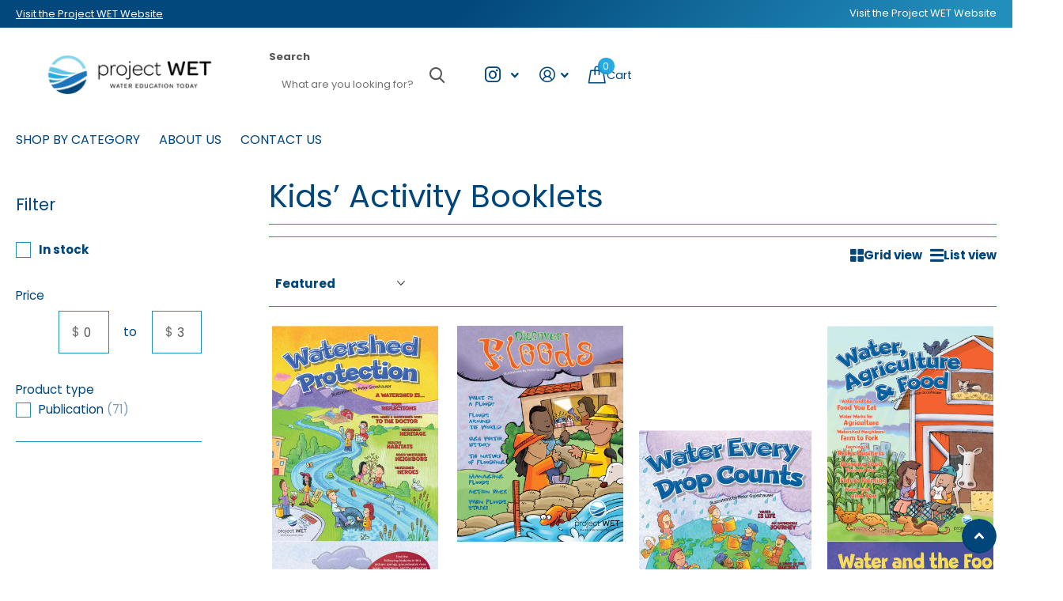

--- FILE ---
content_type: text/html; charset=utf-8
request_url: https://store.projectwet.org/collections/products-childrens-activity-booklets?amp%3Bpub_topic=65&dir=desc&grade_level%5B1%5D=70&grade_level%5B2%5D=72&order=position&pub_language=44&pub_subject=51&pub_topic%5B0%5D=69&pub_topic%5B1%5D=58
body_size: 46676
content:
<!doctype html>
<html
  lang="en"
  data-theme="xtra"
  dir="ltr"
  class="no-js t1ac no-hyph"
>
  <head>
    <meta charset="utf-8">
    <meta http-equiv="x-ua-compatible" content="ie=edge">
    <title>
      Kids’ Activity Booklets
       &ndash; Project WET Store
    </title><meta name="description" content="Welcome to our Children&#39;s Activity Booklets Collection, the ultimate destination for engaging and educational water-themed activities! Our activity booklets cover a diverse range of topics, including area-specific watersheds, storm water management, water conservation, drought, urban water use, and much more. Each book"><meta name="theme-color" content="">
    <meta name="MobileOptimized" content="320">
    <meta name="HandheldFriendly" content="true">
    <meta
      name="viewport"
      content="width=device-width, initial-scale=1, minimum-scale=1, maximum-scale=5, viewport-fit=cover, shrink-to-fit=no"
    >
    <meta name="format-detection" content="telephone=no">
    <meta name="msapplication-config" content="//store.projectwet.org/cdn/shop/t/17/assets/browserconfig.xml?v=52024572095365081671753207407">
    <link rel="canonical" href="https://store.projectwet.org/collections/products-childrens-activity-booklets?order=position">
    <link rel="preconnect" href="https://fonts.shopifycdn.com" crossorigin><link rel="preload" as="style" href="//store.projectwet.org/cdn/shop/t/17/assets/screen.css?v=6672600021305770931753207408">
    <link rel="preload" as="style" href="//store.projectwet.org/cdn/shop/t/17/assets/theme-xtra.css?v=93573482502964324901753207408">
    <link rel="preload" as="style" href="//store.projectwet.org/cdn/shop/t/17/assets/screen-settings.css?v=84154921883113090061768253208">
    
    <link rel="preload" as="font" href="//store.projectwet.org/cdn/fonts/poppins/poppins_n4.0ba78fa5af9b0e1a374041b3ceaadf0a43b41362.woff2" type="font/woff2" crossorigin>
    <link rel="preload" as="font" href="//store.projectwet.org/cdn/fonts/poppins/poppins_n4.0ba78fa5af9b0e1a374041b3ceaadf0a43b41362.woff2" type="font/woff2" crossorigin>
<link rel="preload" as="font" href="//store.projectwet.org/cdn/shop/t/17/assets/xtra.woff2?v=74598006880499421301753207409" crossorigin>
    <link href="//store.projectwet.org/cdn/shop/t/17/assets/screen.css?v=6672600021305770931753207408" rel="stylesheet" type="text/css" media="screen" />
    <link href="//store.projectwet.org/cdn/shop/t/17/assets/theme-xtra.css?v=93573482502964324901753207408" rel="stylesheet" type="text/css" media="screen" />
    <link href="//store.projectwet.org/cdn/shop/t/17/assets/screen-settings.css?v=84154921883113090061768253208" rel="stylesheet" type="text/css" media="screen" />
    <noscript><link rel="stylesheet" href="//store.projectwet.org/cdn/shop/t/17/assets/async-menu.css?v=13339532732330542601753207406"></noscript><link href="//store.projectwet.org/cdn/shop/t/17/assets/page-collection.css?v=37863194593693446751753207408" rel="stylesheet" type="text/css" media="screen" />

      <link media="screen" rel="stylesheet" href="//store.projectwet.org/cdn/shop/t/17/assets/theme-accessible.css?v=115016643670024741351753207408" id="accessible-mode-css">
<script>
      document.documentElement.classList.remove('no-js');
      document.documentElement.classList.add('js');
    </script>
    <meta name="msapplication-config" content="//store.projectwet.org/cdn/shop/t/17/assets/browserconfig.xml?v=52024572095365081671753207407">
<meta property="og:title" content="Kids’ Activity Booklets">
<meta property="og:type" content="product.group">
<meta property="og:description" content="Welcome to our Children&#39;s Activity Booklets Collection, the ultimate destination for engaging and educational water-themed activities! Our activity booklets cover a diverse range of topics, including area-specific watersheds, storm water management, water conservation, drought, urban water use, and much more. Each book">
<meta property="og:site_name" content="Project WET Store">
<meta property="og:url" content="https://store.projectwet.org/collections/products-childrens-activity-booklets?order=position">

<meta property="og:image" content="http://store.projectwet.org/cdn/shop/collections/Kids_activity_booklets_1.png?crop=center&height=500&v=1761845696&width=600">
<meta property="og:image:secure_url" content="https://store.projectwet.org/cdn/shop/collections/Kids_activity_booklets_1.png?crop=center&height=500&v=1761845696&width=600">
<meta name="twitter:title" content="Kids’ Activity Booklets">
<meta name="twitter:description" content="Welcome to our Children&#39;s Activity Booklets Collection, the ultimate destination for engaging and educational water-themed activities! Our activity booklets cover a diverse range of topics, including area-specific watersheds, storm water management, water conservation, drought, urban water use, and much more. Each book">
<meta name="twitter:site" content="Project WET Store">

  <meta name="twitter:card" content="//store.projectwet.org/cdn/shop/files/projectWET_logo_horizontal.png?v=1721843313">

<meta property="twitter:image" content="http://store.projectwet.org/cdn/shop/collections/Kids_activity_booklets_1.png?crop=center&height=500&v=1761845696&width=600">
<script type="application/ld+json">
  [
    {
      "@context": "http://schema.org/",
      "@type": "Organization",
      "url": "https://store.projectwet.org/collections/products-childrens-activity-booklets?order=position",
      "name": "Project WET Store",
      "legalName": "Project WET Store",
      "description": "Welcome to our Children&#39;s Activity Booklets Collection, the ultimate destination for engaging and educational water-themed activities! Our activity booklets cover a diverse range of topics, including area-specific watersheds, storm water management, water conservation, drought, urban water use, and much more. Each book","logo": "//store.projectwet.org/cdn/shop/files/projectWET_logo_horizontal.png?v=1721843313",
        "image": "//store.projectwet.org/cdn/shop/files/projectWET_logo_horizontal.png?v=1721843313","contactPoint": {
        "@type": "ContactPoint",
        "contactType": "Customer service",
        "telephone": "406-585-2236"
      },
      "address": {
        "@type": "PostalAddress",
        "streetAddress": "P.O. Box 4230",
        "addressLocality": "Bozeman",
        "postalCode": "59772",
        "addressCountry": "US"
      }
    },
    {
      "@context": "http://schema.org",
      "@type": "WebSite",
      "url": "https://store.projectwet.org/collections/products-childrens-activity-booklets?order=position",
      "name": "Project WET Store",
      "description": "Welcome to our Children&#39;s Activity Booklets Collection, the ultimate destination for engaging and educational water-themed activities! Our activity booklets cover a diverse range of topics, including area-specific watersheds, storm water management, water conservation, drought, urban water use, and much more. Each book",
      "author": [
        {
          "@type": "Organization",
          "url": "https://www.someoneyouknow.online",
          "name": "Someoneyouknow",
          "address": {
            "@type": "PostalAddress",
            "streetAddress": "Wilhelminaplein 25",
            "addressLocality": "Eindhoven",
            "addressRegion": "NB",
            "postalCode": "5611 HG",
            "addressCountry": "NL"
          }
        }
      ]
    }
  ]
</script>

    <script type='text/javascript' src='/apps/wlm/js/wlm-1.1.js?v=2.0'></script>


 
 









<style type="text/css">.wlm-message-pnf{text-align:center}#wlm-pwd-form{padding:30px 0;text-align:center}#wlm-wrapper{display:inline-block}#wlm-pwd-error{display:none;color:#FB8077;text-align:left;margin-top:10px;font-size:1.3rem}#wlm-pwd-error.wlm-error{border:1px solid #FB8077}#wlm-pwd-form-button{display:inline-block !important;height:auto !important;padding:8px 15px !important;background:black;border-radius:0 !important;color:#fff !important;text-decoration:none !important;vertical-align:top}.wlm-instantclick-fix,.wlm-item-selector{position:absolute;z-index:-999;display:none;height:0;width:0;font-size:0;line-height:0}#wlm-pwd-msg{margin-bottom:20px;text-align:left}#wlm-pwd-msg>p{margin-top:0;margin-bottom:0}.wlm-form-holder{display:flex}#wlm-pwd{border-color:black;border-width:1px;border-right:0;padding:0 10px}#wlm-pwd:focus-visible{outline:0}</style>
































<script type='text/javascript'>

wlm.navigateByLocation();

wlm.jq(document).ready(function(){
wlm.removeLinks();
});
</script>


<script>window.performance && window.performance.mark && window.performance.mark('shopify.content_for_header.start');</script><meta name="facebook-domain-verification" content="osgckt5p7071ce6mth2z1iisnyvoky">
<meta id="shopify-digital-wallet" name="shopify-digital-wallet" content="/46374682787/digital_wallets/dialog">
<meta name="shopify-checkout-api-token" content="b1c6836ae53b42da05c40f996fb71569">
<link rel="alternate" type="application/atom+xml" title="Feed" href="/collections/products-childrens-activity-booklets.atom" />
<link rel="next" href="/collections/products-childrens-activity-booklets?page=2">
<link rel="alternate" type="application/json+oembed" href="https://store.projectwet.org/collections/products-childrens-activity-booklets.oembed?order=position">
<script async="async" src="/checkouts/internal/preloads.js?locale=en-US"></script>
<link rel="preconnect" href="https://shop.app" crossorigin="anonymous">
<script async="async" src="https://shop.app/checkouts/internal/preloads.js?locale=en-US&shop_id=46374682787" crossorigin="anonymous"></script>
<script id="shopify-features" type="application/json">{"accessToken":"b1c6836ae53b42da05c40f996fb71569","betas":["rich-media-storefront-analytics"],"domain":"store.projectwet.org","predictiveSearch":true,"shopId":46374682787,"locale":"en"}</script>
<script>var Shopify = Shopify || {};
Shopify.shop = "project-wet-store.myshopify.com";
Shopify.locale = "en";
Shopify.currency = {"active":"USD","rate":"1.0"};
Shopify.country = "US";
Shopify.theme = {"name":"Custom PW Theme (Calm)","id":147737739427,"schema_name":"Xtra","schema_version":"6.1.0","theme_store_id":1609,"role":"main"};
Shopify.theme.handle = "null";
Shopify.theme.style = {"id":null,"handle":null};
Shopify.cdnHost = "store.projectwet.org/cdn";
Shopify.routes = Shopify.routes || {};
Shopify.routes.root = "/";</script>
<script type="module">!function(o){(o.Shopify=o.Shopify||{}).modules=!0}(window);</script>
<script>!function(o){function n(){var o=[];function n(){o.push(Array.prototype.slice.apply(arguments))}return n.q=o,n}var t=o.Shopify=o.Shopify||{};t.loadFeatures=n(),t.autoloadFeatures=n()}(window);</script>
<script>
  window.ShopifyPay = window.ShopifyPay || {};
  window.ShopifyPay.apiHost = "shop.app\/pay";
  window.ShopifyPay.redirectState = null;
</script>
<script id="shop-js-analytics" type="application/json">{"pageType":"collection"}</script>
<script defer="defer" async type="module" src="//store.projectwet.org/cdn/shopifycloud/shop-js/modules/v2/client.init-shop-cart-sync_BApSsMSl.en.esm.js"></script>
<script defer="defer" async type="module" src="//store.projectwet.org/cdn/shopifycloud/shop-js/modules/v2/chunk.common_CBoos6YZ.esm.js"></script>
<script type="module">
  await import("//store.projectwet.org/cdn/shopifycloud/shop-js/modules/v2/client.init-shop-cart-sync_BApSsMSl.en.esm.js");
await import("//store.projectwet.org/cdn/shopifycloud/shop-js/modules/v2/chunk.common_CBoos6YZ.esm.js");

  window.Shopify.SignInWithShop?.initShopCartSync?.({"fedCMEnabled":true,"windoidEnabled":true});

</script>
<script>
  window.Shopify = window.Shopify || {};
  if (!window.Shopify.featureAssets) window.Shopify.featureAssets = {};
  window.Shopify.featureAssets['shop-js'] = {"shop-cart-sync":["modules/v2/client.shop-cart-sync_DJczDl9f.en.esm.js","modules/v2/chunk.common_CBoos6YZ.esm.js"],"init-fed-cm":["modules/v2/client.init-fed-cm_BzwGC0Wi.en.esm.js","modules/v2/chunk.common_CBoos6YZ.esm.js"],"init-windoid":["modules/v2/client.init-windoid_BS26ThXS.en.esm.js","modules/v2/chunk.common_CBoos6YZ.esm.js"],"shop-cash-offers":["modules/v2/client.shop-cash-offers_DthCPNIO.en.esm.js","modules/v2/chunk.common_CBoos6YZ.esm.js","modules/v2/chunk.modal_Bu1hFZFC.esm.js"],"shop-button":["modules/v2/client.shop-button_D_JX508o.en.esm.js","modules/v2/chunk.common_CBoos6YZ.esm.js"],"init-shop-email-lookup-coordinator":["modules/v2/client.init-shop-email-lookup-coordinator_DFwWcvrS.en.esm.js","modules/v2/chunk.common_CBoos6YZ.esm.js"],"shop-toast-manager":["modules/v2/client.shop-toast-manager_tEhgP2F9.en.esm.js","modules/v2/chunk.common_CBoos6YZ.esm.js"],"shop-login-button":["modules/v2/client.shop-login-button_DwLgFT0K.en.esm.js","modules/v2/chunk.common_CBoos6YZ.esm.js","modules/v2/chunk.modal_Bu1hFZFC.esm.js"],"avatar":["modules/v2/client.avatar_BTnouDA3.en.esm.js"],"init-shop-cart-sync":["modules/v2/client.init-shop-cart-sync_BApSsMSl.en.esm.js","modules/v2/chunk.common_CBoos6YZ.esm.js"],"pay-button":["modules/v2/client.pay-button_BuNmcIr_.en.esm.js","modules/v2/chunk.common_CBoos6YZ.esm.js"],"init-shop-for-new-customer-accounts":["modules/v2/client.init-shop-for-new-customer-accounts_DrjXSI53.en.esm.js","modules/v2/client.shop-login-button_DwLgFT0K.en.esm.js","modules/v2/chunk.common_CBoos6YZ.esm.js","modules/v2/chunk.modal_Bu1hFZFC.esm.js"],"init-customer-accounts-sign-up":["modules/v2/client.init-customer-accounts-sign-up_TlVCiykN.en.esm.js","modules/v2/client.shop-login-button_DwLgFT0K.en.esm.js","modules/v2/chunk.common_CBoos6YZ.esm.js","modules/v2/chunk.modal_Bu1hFZFC.esm.js"],"shop-follow-button":["modules/v2/client.shop-follow-button_C5D3XtBb.en.esm.js","modules/v2/chunk.common_CBoos6YZ.esm.js","modules/v2/chunk.modal_Bu1hFZFC.esm.js"],"checkout-modal":["modules/v2/client.checkout-modal_8TC_1FUY.en.esm.js","modules/v2/chunk.common_CBoos6YZ.esm.js","modules/v2/chunk.modal_Bu1hFZFC.esm.js"],"init-customer-accounts":["modules/v2/client.init-customer-accounts_C0Oh2ljF.en.esm.js","modules/v2/client.shop-login-button_DwLgFT0K.en.esm.js","modules/v2/chunk.common_CBoos6YZ.esm.js","modules/v2/chunk.modal_Bu1hFZFC.esm.js"],"lead-capture":["modules/v2/client.lead-capture_Cq0gfm7I.en.esm.js","modules/v2/chunk.common_CBoos6YZ.esm.js","modules/v2/chunk.modal_Bu1hFZFC.esm.js"],"shop-login":["modules/v2/client.shop-login_BmtnoEUo.en.esm.js","modules/v2/chunk.common_CBoos6YZ.esm.js","modules/v2/chunk.modal_Bu1hFZFC.esm.js"],"payment-terms":["modules/v2/client.payment-terms_BHOWV7U_.en.esm.js","modules/v2/chunk.common_CBoos6YZ.esm.js","modules/v2/chunk.modal_Bu1hFZFC.esm.js"]};
</script>
<script>(function() {
  var isLoaded = false;
  function asyncLoad() {
    if (isLoaded) return;
    isLoaded = true;
    var urls = ["https:\/\/cdn-bundler.nice-team.net\/app\/js\/bundler.js?shop=project-wet-store.myshopify.com"];
    for (var i = 0; i < urls.length; i++) {
      var s = document.createElement('script');
      s.type = 'text/javascript';
      s.async = true;
      s.src = urls[i];
      var x = document.getElementsByTagName('script')[0];
      x.parentNode.insertBefore(s, x);
    }
  };
  if(window.attachEvent) {
    window.attachEvent('onload', asyncLoad);
  } else {
    window.addEventListener('load', asyncLoad, false);
  }
})();</script>
<script id="__st">var __st={"a":46374682787,"offset":-25200,"reqid":"867676c1-07ec-4b17-a5d5-f3f2b6463a5f-1768897920","pageurl":"store.projectwet.org\/collections\/products-childrens-activity-booklets?amp%3Bpub_topic=65\u0026dir=desc\u0026grade_level%5B1%5D=70\u0026grade_level%5B2%5D=72\u0026order=position\u0026pub_language=44\u0026pub_subject=51\u0026pub_topic%5B0%5D=69\u0026pub_topic%5B1%5D=58","u":"3daed38b3c1a","p":"collection","rtyp":"collection","rid":296528642211};</script>
<script>window.ShopifyPaypalV4VisibilityTracking = true;</script>
<script id="captcha-bootstrap">!function(){'use strict';const t='contact',e='account',n='new_comment',o=[[t,t],['blogs',n],['comments',n],[t,'customer']],c=[[e,'customer_login'],[e,'guest_login'],[e,'recover_customer_password'],[e,'create_customer']],r=t=>t.map((([t,e])=>`form[action*='/${t}']:not([data-nocaptcha='true']) input[name='form_type'][value='${e}']`)).join(','),a=t=>()=>t?[...document.querySelectorAll(t)].map((t=>t.form)):[];function s(){const t=[...o],e=r(t);return a(e)}const i='password',u='form_key',d=['recaptcha-v3-token','g-recaptcha-response','h-captcha-response',i],f=()=>{try{return window.sessionStorage}catch{return}},m='__shopify_v',_=t=>t.elements[u];function p(t,e,n=!1){try{const o=window.sessionStorage,c=JSON.parse(o.getItem(e)),{data:r}=function(t){const{data:e,action:n}=t;return t[m]||n?{data:e,action:n}:{data:t,action:n}}(c);for(const[e,n]of Object.entries(r))t.elements[e]&&(t.elements[e].value=n);n&&o.removeItem(e)}catch(o){console.error('form repopulation failed',{error:o})}}const l='form_type',E='cptcha';function T(t){t.dataset[E]=!0}const w=window,h=w.document,L='Shopify',v='ce_forms',y='captcha';let A=!1;((t,e)=>{const n=(g='f06e6c50-85a8-45c8-87d0-21a2b65856fe',I='https://cdn.shopify.com/shopifycloud/storefront-forms-hcaptcha/ce_storefront_forms_captcha_hcaptcha.v1.5.2.iife.js',D={infoText:'Protected by hCaptcha',privacyText:'Privacy',termsText:'Terms'},(t,e,n)=>{const o=w[L][v],c=o.bindForm;if(c)return c(t,g,e,D).then(n);var r;o.q.push([[t,g,e,D],n]),r=I,A||(h.body.append(Object.assign(h.createElement('script'),{id:'captcha-provider',async:!0,src:r})),A=!0)});var g,I,D;w[L]=w[L]||{},w[L][v]=w[L][v]||{},w[L][v].q=[],w[L][y]=w[L][y]||{},w[L][y].protect=function(t,e){n(t,void 0,e),T(t)},Object.freeze(w[L][y]),function(t,e,n,w,h,L){const[v,y,A,g]=function(t,e,n){const i=e?o:[],u=t?c:[],d=[...i,...u],f=r(d),m=r(i),_=r(d.filter((([t,e])=>n.includes(e))));return[a(f),a(m),a(_),s()]}(w,h,L),I=t=>{const e=t.target;return e instanceof HTMLFormElement?e:e&&e.form},D=t=>v().includes(t);t.addEventListener('submit',(t=>{const e=I(t);if(!e)return;const n=D(e)&&!e.dataset.hcaptchaBound&&!e.dataset.recaptchaBound,o=_(e),c=g().includes(e)&&(!o||!o.value);(n||c)&&t.preventDefault(),c&&!n&&(function(t){try{if(!f())return;!function(t){const e=f();if(!e)return;const n=_(t);if(!n)return;const o=n.value;o&&e.removeItem(o)}(t);const e=Array.from(Array(32),(()=>Math.random().toString(36)[2])).join('');!function(t,e){_(t)||t.append(Object.assign(document.createElement('input'),{type:'hidden',name:u})),t.elements[u].value=e}(t,e),function(t,e){const n=f();if(!n)return;const o=[...t.querySelectorAll(`input[type='${i}']`)].map((({name:t})=>t)),c=[...d,...o],r={};for(const[a,s]of new FormData(t).entries())c.includes(a)||(r[a]=s);n.setItem(e,JSON.stringify({[m]:1,action:t.action,data:r}))}(t,e)}catch(e){console.error('failed to persist form',e)}}(e),e.submit())}));const S=(t,e)=>{t&&!t.dataset[E]&&(n(t,e.some((e=>e===t))),T(t))};for(const o of['focusin','change'])t.addEventListener(o,(t=>{const e=I(t);D(e)&&S(e,y())}));const B=e.get('form_key'),M=e.get(l),P=B&&M;t.addEventListener('DOMContentLoaded',(()=>{const t=y();if(P)for(const e of t)e.elements[l].value===M&&p(e,B);[...new Set([...A(),...v().filter((t=>'true'===t.dataset.shopifyCaptcha))])].forEach((e=>S(e,t)))}))}(h,new URLSearchParams(w.location.search),n,t,e,['guest_login'])})(!0,!0)}();</script>
<script integrity="sha256-4kQ18oKyAcykRKYeNunJcIwy7WH5gtpwJnB7kiuLZ1E=" data-source-attribution="shopify.loadfeatures" defer="defer" src="//store.projectwet.org/cdn/shopifycloud/storefront/assets/storefront/load_feature-a0a9edcb.js" crossorigin="anonymous"></script>
<script crossorigin="anonymous" defer="defer" src="//store.projectwet.org/cdn/shopifycloud/storefront/assets/shopify_pay/storefront-65b4c6d7.js?v=20250812"></script>
<script data-source-attribution="shopify.dynamic_checkout.dynamic.init">var Shopify=Shopify||{};Shopify.PaymentButton=Shopify.PaymentButton||{isStorefrontPortableWallets:!0,init:function(){window.Shopify.PaymentButton.init=function(){};var t=document.createElement("script");t.src="https://store.projectwet.org/cdn/shopifycloud/portable-wallets/latest/portable-wallets.en.js",t.type="module",document.head.appendChild(t)}};
</script>
<script data-source-attribution="shopify.dynamic_checkout.buyer_consent">
  function portableWalletsHideBuyerConsent(e){var t=document.getElementById("shopify-buyer-consent"),n=document.getElementById("shopify-subscription-policy-button");t&&n&&(t.classList.add("hidden"),t.setAttribute("aria-hidden","true"),n.removeEventListener("click",e))}function portableWalletsShowBuyerConsent(e){var t=document.getElementById("shopify-buyer-consent"),n=document.getElementById("shopify-subscription-policy-button");t&&n&&(t.classList.remove("hidden"),t.removeAttribute("aria-hidden"),n.addEventListener("click",e))}window.Shopify?.PaymentButton&&(window.Shopify.PaymentButton.hideBuyerConsent=portableWalletsHideBuyerConsent,window.Shopify.PaymentButton.showBuyerConsent=portableWalletsShowBuyerConsent);
</script>
<script data-source-attribution="shopify.dynamic_checkout.cart.bootstrap">document.addEventListener("DOMContentLoaded",(function(){function t(){return document.querySelector("shopify-accelerated-checkout-cart, shopify-accelerated-checkout")}if(t())Shopify.PaymentButton.init();else{new MutationObserver((function(e,n){t()&&(Shopify.PaymentButton.init(),n.disconnect())})).observe(document.body,{childList:!0,subtree:!0})}}));
</script>
<link id="shopify-accelerated-checkout-styles" rel="stylesheet" media="screen" href="https://store.projectwet.org/cdn/shopifycloud/portable-wallets/latest/accelerated-checkout-backwards-compat.css" crossorigin="anonymous">
<style id="shopify-accelerated-checkout-cart">
        #shopify-buyer-consent {
  margin-top: 1em;
  display: inline-block;
  width: 100%;
}

#shopify-buyer-consent.hidden {
  display: none;
}

#shopify-subscription-policy-button {
  background: none;
  border: none;
  padding: 0;
  text-decoration: underline;
  font-size: inherit;
  cursor: pointer;
}

#shopify-subscription-policy-button::before {
  box-shadow: none;
}

      </style>

<script>window.performance && window.performance.mark && window.performance.mark('shopify.content_for_header.end');</script>
    
    <style data-shopify>
      :root {
      	--scheme-1:                      #ffffff;
      	--scheme-1_solid:                #ffffff;
      	--scheme-1_bg:                   var(--scheme-1);
      	--scheme-1_bg_dark:              var(--scheme-1_bg);
      	--scheme-1_bg_var:               var(--scheme-1_bg_dark);
      	--scheme-1_bg_secondary:         #f2f2f1;
      	--scheme-1_fg:                   #656565;
      	--scheme-1_fg_sat:               #ffffff;
      	--scheme-1_title:                #000000;
      	--scheme-1_title_solid:          #000000;

      	--scheme-1_primary_btn_bg:       #000000;
      	--scheme-1_primary_btn_bg_dark:  #000000;
      	--scheme-1_primary_btn_fg:       #ffffff;
      	--scheme-1_secondary_btn_bg:     #7e7e7e;
      	--scheme-1_secondary_btn_bg_dark:#6c6c6c;
      	--scheme-1_secondary_btn_fg:     #ffffff;
      	--scheme-1_tertiary_btn_bg:      #585756;
      	--scheme-1_tertiary_btn_bg_dark: #464544;
      	--scheme-1_tertiary_btn_fg:      #ffffff;
      	--scheme-1_btn_bg:       		var(--scheme-1_primary_btn_bg);
      	--scheme-1_btn_bg_dark:  		var(--scheme-1_primary_btn_bg_dark);
      	--scheme-1_btn_fg:       		var(--scheme-1_primary_btn_fg);
      	--scheme-1_bd:                   #f2f2f1;
      	--scheme-1_input_bg:             #ffffff;
      	--scheme-1_input_fg:             #585756;
      	--scheme-1_input_pl:             #72716f;
      	--scheme-1_accent:               #7e7e7e;
      	--scheme-1_accent_gradient:      linear-gradient(308deg, rgba(159, 108, 89, 1) 19%, rgba(230, 216, 176, 1) 84%);
      	
      	--scheme-1_fg_brightness: 0; 
      	
      	}
      	[class*="palette-scheme-1"] select,
      	[class*="palette-scheme-1"] .bv_atual,
      	#root #content [class*="palette-scheme-1"] .f8sr select {
      	background-image: url("data:image/svg+xml,%3Csvg xmlns='http://www.w3.org/2000/svg' xml:space='preserve' style='enable-background:new 0 0 12.7 7.7' viewBox='0 0 12.7 7.7' fill='%23585756'%3E%3Cpath d='M.3.2c.4-.3.9-.3 1.2.1l4.7 5.3 5-5.3c.3-.3.9-.4 1.2 0 .3.3.4.9 0 1.2l-5.7 6c-.1.1-.3.2-.5.2s-.5-.1-.6-.3l-5.3-6C-.1 1.1-.1.5.3.2z'/%3E%3C/svg%3E");
      	}
      	
      	
      	[class*="palette-scheme-1"] select:focus,
      	#root #content [class*="palette-scheme-1"] .f8sr select:focus {
      	background-image: url("data:image/svg+xml,%3Csvg xmlns='http://www.w3.org/2000/svg' xml:space='preserve' style='enable-background:new 0 0 12.7 7.7' viewBox='0 0 12.7 7.7' fill='%23585756'%3E%3Cpath d='M12.4 7.5c-.4.3-.9.3-1.2-.1L6.5 2.1l-5 5.3c-.3.3-.9.4-1.2 0-.3-.3-.4-.9 0-1.2L6 .2c.1-.1.3-.2.5-.2.3 0 .5.1.6.3l5.3 6c.4.3.4.9 0 1.2z'/%3E%3C/svg%3E");
      	}
      	[class*="palette-scheme-1"], [data-active-content*="scheme-1"] {
      	--primary_bg:             var(--scheme-1_bg);
      	--bg_secondary:           var(--scheme-1_bg_secondary);
      	--primary_text:           var(--scheme-1_fg);
      	--primary_text_h:         var(--scheme-1_title);
      	--headings_text:          var(--primary_text_h);
      	--headings_text_solid:    var(--scheme-1_title_solid);
      	--primary_bg_btn:         var(--scheme-1_primary_btn_bg);
      	--primary_bg_btn_dark:    var(--scheme-1_primary_btn_bg_dark);
      	--primary_btn_text:       var(--scheme-1_primary_btn_fg);
      	--secondary_bg_btn:       var(--scheme-1_secondary_btn_bg);
      	--secondary_bg_btn_dark:  var(--scheme-1_secondary_btn_bg_dark);
      	--secondary_btn_text:     var(--scheme-1_secondary_btn_fg);
      	--tertiary_bg_btn:        var(--scheme-1_tertiary_btn_bg);
      	--tertiary_bg_btn_dark:   var(--scheme-1_tertiary_btn_bg_dark);
      	--tertiary_btn_text:      var(--scheme-1_tertiary_btn_fg);
      	--custom_input_bg:        var(--scheme-1_input_bg);
      	--custom_input_fg:        var(--scheme-1_input_fg);
      	--custom_input_pl:        var(--scheme-1_input_pl);
      	--custom_input_bd:        var(--scheme-1_bd);
      	--custom_bd:              var(--custom_input_bd);
      	--secondary_bg: 		  var(--primary_bg_btn);
      	--accent:                 var(--scheme-1_accent);
      	--accent_gradient:        var(--scheme-1_accent_gradient);
      	--primary_text_brightness:var(--scheme-1_fg_brightness);
      	}
      	
      :root {
      	--scheme-2:                      #000000;
      	--scheme-2_solid:                #000000;
      	--scheme-2_bg:                   var(--scheme-2);
      	--scheme-2_bg_dark:              #000000;
      	--scheme-2_bg_var:               var(--scheme-2_bg_dark);
      	--scheme-2_bg_secondary:         #7e7e7e;
      	--scheme-2_fg:                   #ffffff;
      	--scheme-2_fg_sat:               #ffffff;
      	--scheme-2_title:                #ffffff;
      	--scheme-2_title_solid:          #ffffff;

      	--scheme-2_primary_btn_bg:       #ffffff;
      	--scheme-2_primary_btn_bg_dark:  #ededed;
      	--scheme-2_primary_btn_fg:       #000000;
      	--scheme-2_secondary_btn_bg:     #7e7e7e;
      	--scheme-2_secondary_btn_bg_dark:#6c6c6c;
      	--scheme-2_secondary_btn_fg:     #ffffff;
      	--scheme-2_tertiary_btn_bg:      #f4f2ed;
      	--scheme-2_tertiary_btn_bg_dark: #e6e2d7;
      	--scheme-2_tertiary_btn_fg:      #585756;
      	--scheme-2_btn_bg:       		var(--scheme-2_primary_btn_bg);
      	--scheme-2_btn_bg_dark:  		var(--scheme-2_primary_btn_bg_dark);
      	--scheme-2_btn_fg:       		var(--scheme-2_primary_btn_fg);
      	--scheme-2_bd:                   #f2f2f1;
      	--scheme-2_input_bg:             #ffffff;
      	--scheme-2_input_fg:             #585756;
      	--scheme-2_input_pl:             #72716f;
      	--scheme-2_accent:               #7e7e7e;
      	--scheme-2_accent_gradient:      #7e7e7e;
      	
      	--scheme-2_fg_brightness: 1; 
      	
      	}
      	[class*="palette-scheme-2"] select,
      	[class*="palette-scheme-2"] .bv_atual,
      	#root #content [class*="palette-scheme-2"] .f8sr select {
      	background-image: url("data:image/svg+xml,%3Csvg xmlns='http://www.w3.org/2000/svg' xml:space='preserve' style='enable-background:new 0 0 12.7 7.7' viewBox='0 0 12.7 7.7' fill='%23585756'%3E%3Cpath d='M.3.2c.4-.3.9-.3 1.2.1l4.7 5.3 5-5.3c.3-.3.9-.4 1.2 0 .3.3.4.9 0 1.2l-5.7 6c-.1.1-.3.2-.5.2s-.5-.1-.6-.3l-5.3-6C-.1 1.1-.1.5.3.2z'/%3E%3C/svg%3E");
      	}
      	
      	
      	[class*="palette-scheme-2"] select:focus,
      	#root #content [class*="palette-scheme-2"] .f8sr select:focus {
      	background-image: url("data:image/svg+xml,%3Csvg xmlns='http://www.w3.org/2000/svg' xml:space='preserve' style='enable-background:new 0 0 12.7 7.7' viewBox='0 0 12.7 7.7' fill='%23585756'%3E%3Cpath d='M12.4 7.5c-.4.3-.9.3-1.2-.1L6.5 2.1l-5 5.3c-.3.3-.9.4-1.2 0-.3-.3-.4-.9 0-1.2L6 .2c.1-.1.3-.2.5-.2.3 0 .5.1.6.3l5.3 6c.4.3.4.9 0 1.2z'/%3E%3C/svg%3E");
      	}
      	[class*="palette-scheme-2"], [data-active-content*="scheme-2"] {
      	--primary_bg:             var(--scheme-2_bg);
      	--bg_secondary:           var(--scheme-2_bg_secondary);
      	--primary_text:           var(--scheme-2_fg);
      	--primary_text_h:         var(--scheme-2_title);
      	--headings_text:          var(--primary_text_h);
      	--headings_text_solid:    var(--scheme-2_title_solid);
      	--primary_bg_btn:         var(--scheme-2_primary_btn_bg);
      	--primary_bg_btn_dark:    var(--scheme-2_primary_btn_bg_dark);
      	--primary_btn_text:       var(--scheme-2_primary_btn_fg);
      	--secondary_bg_btn:       var(--scheme-2_secondary_btn_bg);
      	--secondary_bg_btn_dark:  var(--scheme-2_secondary_btn_bg_dark);
      	--secondary_btn_text:     var(--scheme-2_secondary_btn_fg);
      	--tertiary_bg_btn:        var(--scheme-2_tertiary_btn_bg);
      	--tertiary_bg_btn_dark:   var(--scheme-2_tertiary_btn_bg_dark);
      	--tertiary_btn_text:      var(--scheme-2_tertiary_btn_fg);
      	--custom_input_bg:        var(--scheme-2_input_bg);
      	--custom_input_fg:        var(--scheme-2_input_fg);
      	--custom_input_pl:        var(--scheme-2_input_pl);
      	--custom_input_bd:        var(--scheme-2_bd);
      	--custom_bd:              var(--custom_input_bd);
      	--secondary_bg: 		  var(--primary_bg_btn);
      	--accent:                 var(--scheme-2_accent);
      	--accent_gradient:        var(--scheme-2_accent_gradient);
      	--primary_text_brightness:var(--scheme-2_fg_brightness);
      	}
      	
      :root {
      	--scheme-3:                      linear-gradient(310deg, rgba(34, 142, 188, 1) 9%, rgba(3, 72, 124, 1) 54%);
      	--scheme-3_solid:                #02477c;
      	--scheme-3_bg:                   var(--scheme-3);
      	--scheme-3_bg_dark:              #024172;
      	--scheme-3_bg_var:               var(--scheme-3_bg_dark);
      	--scheme-3_bg_secondary:         #ffffff;
      	--scheme-3_fg:                   #ffffff;
      	--scheme-3_fg_sat:               #ffffff;
      	--scheme-3_title:                #ffffff;
      	--scheme-3_title_solid:          #ffffff;

      	--scheme-3_primary_btn_bg:       #ffffff;
      	--scheme-3_primary_btn_bg_dark:  #ededed;
      	--scheme-3_primary_btn_fg:       #02477c;
      	--scheme-3_secondary_btn_bg:     #7e7e7e;
      	--scheme-3_secondary_btn_bg_dark:#6c6c6c;
      	--scheme-3_secondary_btn_fg:     #ffffff;
      	--scheme-3_tertiary_btn_bg:      #ffffff;
      	--scheme-3_tertiary_btn_bg_dark: #ededed;
      	--scheme-3_tertiary_btn_fg:      #585756;
      	--scheme-3_btn_bg:       		var(--scheme-3_primary_btn_bg);
      	--scheme-3_btn_bg_dark:  		var(--scheme-3_primary_btn_bg_dark);
      	--scheme-3_btn_fg:       		var(--scheme-3_primary_btn_fg);
      	--scheme-3_bd:                   #f2f2f1;
      	--scheme-3_input_bg:             #ffffff;
      	--scheme-3_input_fg:             #ffffff;
      	--scheme-3_input_pl:             #ffffff;
      	--scheme-3_accent:               #7e7e7e;
      	--scheme-3_accent_gradient:      #7e7e7e;
      	
      	--scheme-3_fg_brightness: 1; 
      	
      	}
      	[class*="palette-scheme-3"] select,
      	[class*="palette-scheme-3"] .bv_atual,
      	#root #content [class*="palette-scheme-3"] .f8sr select {
      	background-image: url("data:image/svg+xml,%3Csvg xmlns='http://www.w3.org/2000/svg' xml:space='preserve' style='enable-background:new 0 0 12.7 7.7' viewBox='0 0 12.7 7.7' fill='%23ffffff'%3E%3Cpath d='M.3.2c.4-.3.9-.3 1.2.1l4.7 5.3 5-5.3c.3-.3.9-.4 1.2 0 .3.3.4.9 0 1.2l-5.7 6c-.1.1-.3.2-.5.2s-.5-.1-.6-.3l-5.3-6C-.1 1.1-.1.5.3.2z'/%3E%3C/svg%3E");
      	}
      	
      	
      	[class*="palette-scheme-3"] select:focus,
      	#root #content [class*="palette-scheme-3"] .f8sr select:focus {
      	background-image: url("data:image/svg+xml,%3Csvg xmlns='http://www.w3.org/2000/svg' xml:space='preserve' style='enable-background:new 0 0 12.7 7.7' viewBox='0 0 12.7 7.7' fill='%23ffffff'%3E%3Cpath d='M12.4 7.5c-.4.3-.9.3-1.2-.1L6.5 2.1l-5 5.3c-.3.3-.9.4-1.2 0-.3-.3-.4-.9 0-1.2L6 .2c.1-.1.3-.2.5-.2.3 0 .5.1.6.3l5.3 6c.4.3.4.9 0 1.2z'/%3E%3C/svg%3E");
      	}
      	[class*="palette-scheme-3"], [data-active-content*="scheme-3"] {
      	--primary_bg:             var(--scheme-3_bg);
      	--bg_secondary:           var(--scheme-3_bg_secondary);
      	--primary_text:           var(--scheme-3_fg);
      	--primary_text_h:         var(--scheme-3_title);
      	--headings_text:          var(--primary_text_h);
      	--headings_text_solid:    var(--scheme-3_title_solid);
      	--primary_bg_btn:         var(--scheme-3_primary_btn_bg);
      	--primary_bg_btn_dark:    var(--scheme-3_primary_btn_bg_dark);
      	--primary_btn_text:       var(--scheme-3_primary_btn_fg);
      	--secondary_bg_btn:       var(--scheme-3_secondary_btn_bg);
      	--secondary_bg_btn_dark:  var(--scheme-3_secondary_btn_bg_dark);
      	--secondary_btn_text:     var(--scheme-3_secondary_btn_fg);
      	--tertiary_bg_btn:        var(--scheme-3_tertiary_btn_bg);
      	--tertiary_bg_btn_dark:   var(--scheme-3_tertiary_btn_bg_dark);
      	--tertiary_btn_text:      var(--scheme-3_tertiary_btn_fg);
      	--custom_input_bg:        var(--scheme-3_input_bg);
      	--custom_input_fg:        var(--scheme-3_input_fg);
      	--custom_input_pl:        var(--scheme-3_input_pl);
      	--custom_input_bd:        var(--scheme-3_bd);
      	--custom_bd:              var(--custom_input_bd);
      	--secondary_bg: 		  var(--primary_bg_btn);
      	--accent:                 var(--scheme-3_accent);
      	--accent_gradient:        var(--scheme-3_accent_gradient);
      	--primary_text_brightness:var(--scheme-3_fg_brightness);
      	}
      	
      :root {
      	--scheme-4:                      #585756;
      	--scheme-4_solid:                #585756;
      	--scheme-4_bg:                   var(--scheme-4);
      	--scheme-4_bg_dark:              #535251;
      	--scheme-4_bg_var:               var(--scheme-4_bg_dark);
      	--scheme-4_bg_secondary:         #f2f2f1;
      	--scheme-4_fg:                   #ffffff;
      	--scheme-4_fg_sat:               #ffffff;
      	--scheme-4_title:                #ffffff;
      	--scheme-4_title_solid:          #ffffff;

      	--scheme-4_primary_btn_bg:       #ffffff;
      	--scheme-4_primary_btn_bg_dark:  #ededed;
      	--scheme-4_primary_btn_fg:       #585756;
      	--scheme-4_secondary_btn_bg:     #1d1c1c;
      	--scheme-4_secondary_btn_bg_dark:#0b0a0a;
      	--scheme-4_secondary_btn_fg:     #ffffff;
      	--scheme-4_tertiary_btn_bg:      #f4f2ed;
      	--scheme-4_tertiary_btn_bg_dark: #e6e2d7;
      	--scheme-4_tertiary_btn_fg:      #1d1c1c;
      	--scheme-4_btn_bg:       		var(--scheme-4_primary_btn_bg);
      	--scheme-4_btn_bg_dark:  		var(--scheme-4_primary_btn_bg_dark);
      	--scheme-4_btn_fg:       		var(--scheme-4_primary_btn_fg);
      	--scheme-4_bd:                   #f2f2f1;
      	--scheme-4_input_bg:             #ffffff;
      	--scheme-4_input_fg:             #585756;
      	--scheme-4_input_pl:             #72716f;
      	--scheme-4_accent:               #ffffff;
      	--scheme-4_accent_gradient:      #ffffff;
      	
      	--scheme-4_fg_brightness: 1; 
      	
      	}
      	[class*="palette-scheme-4"] select,
      	[class*="palette-scheme-4"] .bv_atual,
      	#root #content [class*="palette-scheme-4"] .f8sr select {
      	background-image: url("data:image/svg+xml,%3Csvg xmlns='http://www.w3.org/2000/svg' xml:space='preserve' style='enable-background:new 0 0 12.7 7.7' viewBox='0 0 12.7 7.7' fill='%23585756'%3E%3Cpath d='M.3.2c.4-.3.9-.3 1.2.1l4.7 5.3 5-5.3c.3-.3.9-.4 1.2 0 .3.3.4.9 0 1.2l-5.7 6c-.1.1-.3.2-.5.2s-.5-.1-.6-.3l-5.3-6C-.1 1.1-.1.5.3.2z'/%3E%3C/svg%3E");
      	}
      	
      	
      	[class*="palette-scheme-4"] select:focus,
      	#root #content [class*="palette-scheme-4"] .f8sr select:focus {
      	background-image: url("data:image/svg+xml,%3Csvg xmlns='http://www.w3.org/2000/svg' xml:space='preserve' style='enable-background:new 0 0 12.7 7.7' viewBox='0 0 12.7 7.7' fill='%23585756'%3E%3Cpath d='M12.4 7.5c-.4.3-.9.3-1.2-.1L6.5 2.1l-5 5.3c-.3.3-.9.4-1.2 0-.3-.3-.4-.9 0-1.2L6 .2c.1-.1.3-.2.5-.2.3 0 .5.1.6.3l5.3 6c.4.3.4.9 0 1.2z'/%3E%3C/svg%3E");
      	}
      	[class*="palette-scheme-4"], [data-active-content*="scheme-4"] {
      	--primary_bg:             var(--scheme-4_bg);
      	--bg_secondary:           var(--scheme-4_bg_secondary);
      	--primary_text:           var(--scheme-4_fg);
      	--primary_text_h:         var(--scheme-4_title);
      	--headings_text:          var(--primary_text_h);
      	--headings_text_solid:    var(--scheme-4_title_solid);
      	--primary_bg_btn:         var(--scheme-4_primary_btn_bg);
      	--primary_bg_btn_dark:    var(--scheme-4_primary_btn_bg_dark);
      	--primary_btn_text:       var(--scheme-4_primary_btn_fg);
      	--secondary_bg_btn:       var(--scheme-4_secondary_btn_bg);
      	--secondary_bg_btn_dark:  var(--scheme-4_secondary_btn_bg_dark);
      	--secondary_btn_text:     var(--scheme-4_secondary_btn_fg);
      	--tertiary_bg_btn:        var(--scheme-4_tertiary_btn_bg);
      	--tertiary_bg_btn_dark:   var(--scheme-4_tertiary_btn_bg_dark);
      	--tertiary_btn_text:      var(--scheme-4_tertiary_btn_fg);
      	--custom_input_bg:        var(--scheme-4_input_bg);
      	--custom_input_fg:        var(--scheme-4_input_fg);
      	--custom_input_pl:        var(--scheme-4_input_pl);
      	--custom_input_bd:        var(--scheme-4_bd);
      	--custom_bd:              var(--custom_input_bd);
      	--secondary_bg: 		  var(--primary_bg_btn);
      	--accent:                 var(--scheme-4_accent);
      	--accent_gradient:        var(--scheme-4_accent_gradient);
      	--primary_text_brightness:var(--scheme-4_fg_brightness);
      	}
      	
      :root {
      	--scheme-5:                      #7e7e7e;
      	--scheme-5_solid:                #7e7e7e;
      	--scheme-5_bg:                   var(--scheme-5);
      	--scheme-5_bg_dark:              #797979;
      	--scheme-5_bg_var:               var(--scheme-5_bg_dark);
      	--scheme-5_bg_secondary:         #f4f2ed;
      	--scheme-5_fg:                   #ffffff;
      	--scheme-5_fg_sat:               #ffffff;
      	--scheme-5_title:                #ffffff;
      	--scheme-5_title_solid:          #ffffff;

      	--scheme-5_primary_btn_bg:       #ffffff;
      	--scheme-5_primary_btn_bg_dark:  #ededed;
      	--scheme-5_primary_btn_fg:       #1d1c1c;
      	--scheme-5_secondary_btn_bg:     #1d1c1c;
      	--scheme-5_secondary_btn_bg_dark:#0b0a0a;
      	--scheme-5_secondary_btn_fg:     #ffffff;
      	--scheme-5_tertiary_btn_bg:      #7e7e7e;
      	--scheme-5_tertiary_btn_bg_dark: #6c6c6c;
      	--scheme-5_tertiary_btn_fg:      #ffffff;
      	--scheme-5_btn_bg:       		var(--scheme-5_primary_btn_bg);
      	--scheme-5_btn_bg_dark:  		var(--scheme-5_primary_btn_bg_dark);
      	--scheme-5_btn_fg:       		var(--scheme-5_primary_btn_fg);
      	--scheme-5_bd:                   #fafafa;
      	--scheme-5_input_bg:             #ffffff;
      	--scheme-5_input_fg:             #585756;
      	--scheme-5_input_pl:             #72716f;
      	--scheme-5_accent:               #ffffff;
      	--scheme-5_accent_gradient:      #ffffff;
      	
      	--scheme-5_fg_brightness: 1; 
      	
      	}
      	[class*="palette-scheme-5"] select,
      	[class*="palette-scheme-5"] .bv_atual,
      	#root #content [class*="palette-scheme-5"] .f8sr select {
      	background-image: url("data:image/svg+xml,%3Csvg xmlns='http://www.w3.org/2000/svg' xml:space='preserve' style='enable-background:new 0 0 12.7 7.7' viewBox='0 0 12.7 7.7' fill='%23585756'%3E%3Cpath d='M.3.2c.4-.3.9-.3 1.2.1l4.7 5.3 5-5.3c.3-.3.9-.4 1.2 0 .3.3.4.9 0 1.2l-5.7 6c-.1.1-.3.2-.5.2s-.5-.1-.6-.3l-5.3-6C-.1 1.1-.1.5.3.2z'/%3E%3C/svg%3E");
      	}
      	
      	
      	[class*="palette-scheme-5"] select:focus,
      	#root #content [class*="palette-scheme-5"] .f8sr select:focus {
      	background-image: url("data:image/svg+xml,%3Csvg xmlns='http://www.w3.org/2000/svg' xml:space='preserve' style='enable-background:new 0 0 12.7 7.7' viewBox='0 0 12.7 7.7' fill='%23585756'%3E%3Cpath d='M12.4 7.5c-.4.3-.9.3-1.2-.1L6.5 2.1l-5 5.3c-.3.3-.9.4-1.2 0-.3-.3-.4-.9 0-1.2L6 .2c.1-.1.3-.2.5-.2.3 0 .5.1.6.3l5.3 6c.4.3.4.9 0 1.2z'/%3E%3C/svg%3E");
      	}
      	[class*="palette-scheme-5"], [data-active-content*="scheme-5"] {
      	--primary_bg:             var(--scheme-5_bg);
      	--bg_secondary:           var(--scheme-5_bg_secondary);
      	--primary_text:           var(--scheme-5_fg);
      	--primary_text_h:         var(--scheme-5_title);
      	--headings_text:          var(--primary_text_h);
      	--headings_text_solid:    var(--scheme-5_title_solid);
      	--primary_bg_btn:         var(--scheme-5_primary_btn_bg);
      	--primary_bg_btn_dark:    var(--scheme-5_primary_btn_bg_dark);
      	--primary_btn_text:       var(--scheme-5_primary_btn_fg);
      	--secondary_bg_btn:       var(--scheme-5_secondary_btn_bg);
      	--secondary_bg_btn_dark:  var(--scheme-5_secondary_btn_bg_dark);
      	--secondary_btn_text:     var(--scheme-5_secondary_btn_fg);
      	--tertiary_bg_btn:        var(--scheme-5_tertiary_btn_bg);
      	--tertiary_bg_btn_dark:   var(--scheme-5_tertiary_btn_bg_dark);
      	--tertiary_btn_text:      var(--scheme-5_tertiary_btn_fg);
      	--custom_input_bg:        var(--scheme-5_input_bg);
      	--custom_input_fg:        var(--scheme-5_input_fg);
      	--custom_input_pl:        var(--scheme-5_input_pl);
      	--custom_input_bd:        var(--scheme-5_bd);
      	--custom_bd:              var(--custom_input_bd);
      	--secondary_bg: 		  var(--primary_bg_btn);
      	--accent:                 var(--scheme-5_accent);
      	--accent_gradient:        var(--scheme-5_accent_gradient);
      	--primary_text_brightness:var(--scheme-5_fg_brightness);
      	}
      	
      :root {
      	--scheme-6:                      #f4f2ec;
      	--scheme-6_solid:                #f4f2ec;
      	--scheme-6_bg:                   var(--scheme-6);
      	--scheme-6_bg_dark:              #f0eee6;
      	--scheme-6_bg_var:               var(--scheme-6_bg_dark);
      	--scheme-6_bg_secondary:         #ffffff;
      	--scheme-6_fg:                   #656565;
      	--scheme-6_fg_sat:               #ffffff;
      	--scheme-6_title:                #000000;
      	--scheme-6_title_solid:          #000000;

      	--scheme-6_primary_btn_bg:       #000000;
      	--scheme-6_primary_btn_bg_dark:  #000000;
      	--scheme-6_primary_btn_fg:       #ffffff;
      	--scheme-6_secondary_btn_bg:     #1d1c1c;
      	--scheme-6_secondary_btn_bg_dark:#0b0a0a;
      	--scheme-6_secondary_btn_fg:     #ffffff;
      	--scheme-6_tertiary_btn_bg:      #ffffff;
      	--scheme-6_tertiary_btn_bg_dark: #ededed;
      	--scheme-6_tertiary_btn_fg:      #1d1c1c;
      	--scheme-6_btn_bg:       		var(--scheme-6_primary_btn_bg);
      	--scheme-6_btn_bg_dark:  		var(--scheme-6_primary_btn_bg_dark);
      	--scheme-6_btn_fg:       		var(--scheme-6_primary_btn_fg);
      	--scheme-6_bd:                   #f2f2f1;
      	--scheme-6_input_bg:             #ffffff;
      	--scheme-6_input_fg:             #585756;
      	--scheme-6_input_pl:             #72716f;
      	--scheme-6_accent:               #7e7e7e;
      	--scheme-6_accent_gradient:      linear-gradient(127deg, rgba(159, 108, 89, 1) 11%, rgba(230, 216, 176, 1) 81%);
      	
      	--scheme-6_fg_brightness: 0; 
      	
      	}
      	[class*="palette-scheme-6"] select,
      	[class*="palette-scheme-6"] .bv_atual,
      	#root #content [class*="palette-scheme-6"] .f8sr select {
      	background-image: url("data:image/svg+xml,%3Csvg xmlns='http://www.w3.org/2000/svg' xml:space='preserve' style='enable-background:new 0 0 12.7 7.7' viewBox='0 0 12.7 7.7' fill='%23585756'%3E%3Cpath d='M.3.2c.4-.3.9-.3 1.2.1l4.7 5.3 5-5.3c.3-.3.9-.4 1.2 0 .3.3.4.9 0 1.2l-5.7 6c-.1.1-.3.2-.5.2s-.5-.1-.6-.3l-5.3-6C-.1 1.1-.1.5.3.2z'/%3E%3C/svg%3E");
      	}
      	
      	
      	[class*="palette-scheme-6"] select:focus,
      	#root #content [class*="palette-scheme-6"] .f8sr select:focus {
      	background-image: url("data:image/svg+xml,%3Csvg xmlns='http://www.w3.org/2000/svg' xml:space='preserve' style='enable-background:new 0 0 12.7 7.7' viewBox='0 0 12.7 7.7' fill='%23585756'%3E%3Cpath d='M12.4 7.5c-.4.3-.9.3-1.2-.1L6.5 2.1l-5 5.3c-.3.3-.9.4-1.2 0-.3-.3-.4-.9 0-1.2L6 .2c.1-.1.3-.2.5-.2.3 0 .5.1.6.3l5.3 6c.4.3.4.9 0 1.2z'/%3E%3C/svg%3E");
      	}
      	[class*="palette-scheme-6"], [data-active-content*="scheme-6"] {
      	--primary_bg:             var(--scheme-6_bg);
      	--bg_secondary:           var(--scheme-6_bg_secondary);
      	--primary_text:           var(--scheme-6_fg);
      	--primary_text_h:         var(--scheme-6_title);
      	--headings_text:          var(--primary_text_h);
      	--headings_text_solid:    var(--scheme-6_title_solid);
      	--primary_bg_btn:         var(--scheme-6_primary_btn_bg);
      	--primary_bg_btn_dark:    var(--scheme-6_primary_btn_bg_dark);
      	--primary_btn_text:       var(--scheme-6_primary_btn_fg);
      	--secondary_bg_btn:       var(--scheme-6_secondary_btn_bg);
      	--secondary_bg_btn_dark:  var(--scheme-6_secondary_btn_bg_dark);
      	--secondary_btn_text:     var(--scheme-6_secondary_btn_fg);
      	--tertiary_bg_btn:        var(--scheme-6_tertiary_btn_bg);
      	--tertiary_bg_btn_dark:   var(--scheme-6_tertiary_btn_bg_dark);
      	--tertiary_btn_text:      var(--scheme-6_tertiary_btn_fg);
      	--custom_input_bg:        var(--scheme-6_input_bg);
      	--custom_input_fg:        var(--scheme-6_input_fg);
      	--custom_input_pl:        var(--scheme-6_input_pl);
      	--custom_input_bd:        var(--scheme-6_bd);
      	--custom_bd:              var(--custom_input_bd);
      	--secondary_bg: 		  var(--primary_bg_btn);
      	--accent:                 var(--scheme-6_accent);
      	--accent_gradient:        var(--scheme-6_accent_gradient);
      	--primary_text_brightness:var(--scheme-6_fg_brightness);
      	}
      	
      :root {
      	--scheme-7:                      #f2f2f1;
      	--scheme-7_solid:                #f2f2f1;
      	--scheme-7_bg:                   var(--scheme-7);
      	--scheme-7_bg_dark:              #ededec;
      	--scheme-7_bg_var:               var(--scheme-7_bg_dark);
      	--scheme-7_bg_secondary:         #02477c;
      	--scheme-7_fg:                   #1d1c1c;
      	--scheme-7_fg_sat:               #dcdbdb;
      	--scheme-7_title:                #1d1c1c;
      	--scheme-7_title_solid:          #1d1c1c;

      	--scheme-7_primary_btn_bg:       #7e7e7e;
      	--scheme-7_primary_btn_bg_dark:  #6c6c6c;
      	--scheme-7_primary_btn_fg:       #ffffff;
      	--scheme-7_secondary_btn_bg:     #1d1c1c;
      	--scheme-7_secondary_btn_bg_dark:#0b0a0a;
      	--scheme-7_secondary_btn_fg:     #ffffff;
      	--scheme-7_tertiary_btn_bg:      #585756;
      	--scheme-7_tertiary_btn_bg_dark: #464544;
      	--scheme-7_tertiary_btn_fg:      #ffffff;
      	--scheme-7_btn_bg:       		var(--scheme-7_primary_btn_bg);
      	--scheme-7_btn_bg_dark:  		var(--scheme-7_primary_btn_bg_dark);
      	--scheme-7_btn_fg:       		var(--scheme-7_primary_btn_fg);
      	--scheme-7_bd:                   #f2f2f1;
      	--scheme-7_input_bg:             #ffffff;
      	--scheme-7_input_fg:             #1d1c1c;
      	--scheme-7_input_pl:             #373535;
      	--scheme-7_accent:               #7e7e7e;
      	--scheme-7_accent_gradient:      #7e7e7e;
      	
      	--scheme-7_fg_brightness: 0; 
      	
      	}
      	[class*="palette-scheme-7"] select,
      	[class*="palette-scheme-7"] .bv_atual,
      	#root #content [class*="palette-scheme-7"] .f8sr select {
      	background-image: url("data:image/svg+xml,%3Csvg xmlns='http://www.w3.org/2000/svg' xml:space='preserve' style='enable-background:new 0 0 12.7 7.7' viewBox='0 0 12.7 7.7' fill='%231d1c1c'%3E%3Cpath d='M.3.2c.4-.3.9-.3 1.2.1l4.7 5.3 5-5.3c.3-.3.9-.4 1.2 0 .3.3.4.9 0 1.2l-5.7 6c-.1.1-.3.2-.5.2s-.5-.1-.6-.3l-5.3-6C-.1 1.1-.1.5.3.2z'/%3E%3C/svg%3E");
      	}
      	
      	
      	[class*="palette-scheme-7"] select:focus,
      	#root #content [class*="palette-scheme-7"] .f8sr select:focus {
      	background-image: url("data:image/svg+xml,%3Csvg xmlns='http://www.w3.org/2000/svg' xml:space='preserve' style='enable-background:new 0 0 12.7 7.7' viewBox='0 0 12.7 7.7' fill='%231d1c1c'%3E%3Cpath d='M12.4 7.5c-.4.3-.9.3-1.2-.1L6.5 2.1l-5 5.3c-.3.3-.9.4-1.2 0-.3-.3-.4-.9 0-1.2L6 .2c.1-.1.3-.2.5-.2.3 0 .5.1.6.3l5.3 6c.4.3.4.9 0 1.2z'/%3E%3C/svg%3E");
      	}
      	[class*="palette-scheme-7"], [data-active-content*="scheme-7"] {
      	--primary_bg:             var(--scheme-7_bg);
      	--bg_secondary:           var(--scheme-7_bg_secondary);
      	--primary_text:           var(--scheme-7_fg);
      	--primary_text_h:         var(--scheme-7_title);
      	--headings_text:          var(--primary_text_h);
      	--headings_text_solid:    var(--scheme-7_title_solid);
      	--primary_bg_btn:         var(--scheme-7_primary_btn_bg);
      	--primary_bg_btn_dark:    var(--scheme-7_primary_btn_bg_dark);
      	--primary_btn_text:       var(--scheme-7_primary_btn_fg);
      	--secondary_bg_btn:       var(--scheme-7_secondary_btn_bg);
      	--secondary_bg_btn_dark:  var(--scheme-7_secondary_btn_bg_dark);
      	--secondary_btn_text:     var(--scheme-7_secondary_btn_fg);
      	--tertiary_bg_btn:        var(--scheme-7_tertiary_btn_bg);
      	--tertiary_bg_btn_dark:   var(--scheme-7_tertiary_btn_bg_dark);
      	--tertiary_btn_text:      var(--scheme-7_tertiary_btn_fg);
      	--custom_input_bg:        var(--scheme-7_input_bg);
      	--custom_input_fg:        var(--scheme-7_input_fg);
      	--custom_input_pl:        var(--scheme-7_input_pl);
      	--custom_input_bd:        var(--scheme-7_bd);
      	--custom_bd:              var(--custom_input_bd);
      	--secondary_bg: 		  var(--primary_bg_btn);
      	--accent:                 var(--scheme-7_accent);
      	--accent_gradient:        var(--scheme-7_accent_gradient);
      	--primary_text_brightness:var(--scheme-7_fg_brightness);
      	}
      	
      :root {
      	--scheme-8:                      linear-gradient(341deg, rgba(159, 108, 89, 1) 19%, rgba(230, 216, 176, 1) 100%);
      	--scheme-8_solid:                #7e7e7e;
      	--scheme-8_bg:                   var(--scheme-8);
      	--scheme-8_bg_dark:              #797979;
      	--scheme-8_bg_var:               var(--scheme-8_bg_dark);
      	--scheme-8_bg_secondary:         #f4f2ed;
      	--scheme-8_fg:                   #ffffff;
      	--scheme-8_fg_sat:               #ffffff;
      	--scheme-8_title:                #ffffff;
      	--scheme-8_title_solid:          #ffffff;

      	--scheme-8_primary_btn_bg:       #228ebc;
      	--scheme-8_primary_btn_bg_dark:  #1d779e;
      	--scheme-8_primary_btn_fg:       #ffffff;
      	--scheme-8_secondary_btn_bg:     #1d1c1c;
      	--scheme-8_secondary_btn_bg_dark:#0b0a0a;
      	--scheme-8_secondary_btn_fg:     #ffffff;
      	--scheme-8_tertiary_btn_bg:      #7e7e7e;
      	--scheme-8_tertiary_btn_bg_dark: #6c6c6c;
      	--scheme-8_tertiary_btn_fg:      #ffffff;
      	--scheme-8_btn_bg:       		var(--scheme-8_primary_btn_bg);
      	--scheme-8_btn_bg_dark:  		var(--scheme-8_primary_btn_bg_dark);
      	--scheme-8_btn_fg:       		var(--scheme-8_primary_btn_fg);
      	--scheme-8_bd:                   #f2f2f1;
      	--scheme-8_input_bg:             #ffffff;
      	--scheme-8_input_fg:             #585756;
      	--scheme-8_input_pl:             #72716f;
      	--scheme-8_accent:               #ffffff;
      	--scheme-8_accent_gradient:      #ffffff;
      	
      	--scheme-8_fg_brightness: 1; 
      	
      	}
      	[class*="palette-scheme-8"] select,
      	[class*="palette-scheme-8"] .bv_atual,
      	#root #content [class*="palette-scheme-8"] .f8sr select {
      	background-image: url("data:image/svg+xml,%3Csvg xmlns='http://www.w3.org/2000/svg' xml:space='preserve' style='enable-background:new 0 0 12.7 7.7' viewBox='0 0 12.7 7.7' fill='%23585756'%3E%3Cpath d='M.3.2c.4-.3.9-.3 1.2.1l4.7 5.3 5-5.3c.3-.3.9-.4 1.2 0 .3.3.4.9 0 1.2l-5.7 6c-.1.1-.3.2-.5.2s-.5-.1-.6-.3l-5.3-6C-.1 1.1-.1.5.3.2z'/%3E%3C/svg%3E");
      	}
      	
      	
      	[class*="palette-scheme-8"] select:focus,
      	#root #content [class*="palette-scheme-8"] .f8sr select:focus {
      	background-image: url("data:image/svg+xml,%3Csvg xmlns='http://www.w3.org/2000/svg' xml:space='preserve' style='enable-background:new 0 0 12.7 7.7' viewBox='0 0 12.7 7.7' fill='%23585756'%3E%3Cpath d='M12.4 7.5c-.4.3-.9.3-1.2-.1L6.5 2.1l-5 5.3c-.3.3-.9.4-1.2 0-.3-.3-.4-.9 0-1.2L6 .2c.1-.1.3-.2.5-.2.3 0 .5.1.6.3l5.3 6c.4.3.4.9 0 1.2z'/%3E%3C/svg%3E");
      	}
      	[class*="palette-scheme-8"], [data-active-content*="scheme-8"] {
      	--primary_bg:             var(--scheme-8_bg);
      	--bg_secondary:           var(--scheme-8_bg_secondary);
      	--primary_text:           var(--scheme-8_fg);
      	--primary_text_h:         var(--scheme-8_title);
      	--headings_text:          var(--primary_text_h);
      	--headings_text_solid:    var(--scheme-8_title_solid);
      	--primary_bg_btn:         var(--scheme-8_primary_btn_bg);
      	--primary_bg_btn_dark:    var(--scheme-8_primary_btn_bg_dark);
      	--primary_btn_text:       var(--scheme-8_primary_btn_fg);
      	--secondary_bg_btn:       var(--scheme-8_secondary_btn_bg);
      	--secondary_bg_btn_dark:  var(--scheme-8_secondary_btn_bg_dark);
      	--secondary_btn_text:     var(--scheme-8_secondary_btn_fg);
      	--tertiary_bg_btn:        var(--scheme-8_tertiary_btn_bg);
      	--tertiary_bg_btn_dark:   var(--scheme-8_tertiary_btn_bg_dark);
      	--tertiary_btn_text:      var(--scheme-8_tertiary_btn_fg);
      	--custom_input_bg:        var(--scheme-8_input_bg);
      	--custom_input_fg:        var(--scheme-8_input_fg);
      	--custom_input_pl:        var(--scheme-8_input_pl);
      	--custom_input_bd:        var(--scheme-8_bd);
      	--custom_bd:              var(--custom_input_bd);
      	--secondary_bg: 		  var(--primary_bg_btn);
      	--accent:                 var(--scheme-8_accent);
      	--accent_gradient:        var(--scheme-8_accent_gradient);
      	--primary_text_brightness:var(--scheme-8_fg_brightness);
      	}
      	
      :root {
      	--scheme-11024e9c-8992-4b5a-ae8d-907d7272b566:                      #ffffff;
      	--scheme-11024e9c-8992-4b5a-ae8d-907d7272b566_solid:                #ffffff;
      	--scheme-11024e9c-8992-4b5a-ae8d-907d7272b566_bg:                   var(--scheme-11024e9c-8992-4b5a-ae8d-907d7272b566);
      	--scheme-11024e9c-8992-4b5a-ae8d-907d7272b566_bg_dark:              var(--scheme-11024e9c-8992-4b5a-ae8d-907d7272b566_bg);
      	--scheme-11024e9c-8992-4b5a-ae8d-907d7272b566_bg_var:               var(--scheme-11024e9c-8992-4b5a-ae8d-907d7272b566_bg_dark);
      	--scheme-11024e9c-8992-4b5a-ae8d-907d7272b566_bg_secondary:         #f2f2f1;
      	--scheme-11024e9c-8992-4b5a-ae8d-907d7272b566_fg:                   #00467b;
      	--scheme-11024e9c-8992-4b5a-ae8d-907d7272b566_fg_sat:               #fbfdff;
      	--scheme-11024e9c-8992-4b5a-ae8d-907d7272b566_title:                #00467b;
      	--scheme-11024e9c-8992-4b5a-ae8d-907d7272b566_title_solid:          #00467b;

      	--scheme-11024e9c-8992-4b5a-ae8d-907d7272b566_primary_btn_bg:       #00467b;
      	--scheme-11024e9c-8992-4b5a-ae8d-907d7272b566_primary_btn_bg_dark:  #003257;
      	--scheme-11024e9c-8992-4b5a-ae8d-907d7272b566_primary_btn_fg:       #ffffff;
      	--scheme-11024e9c-8992-4b5a-ae8d-907d7272b566_secondary_btn_bg:     #27a9e1;
      	--scheme-11024e9c-8992-4b5a-ae8d-907d7272b566_secondary_btn_bg_dark:#1c94c8;
      	--scheme-11024e9c-8992-4b5a-ae8d-907d7272b566_secondary_btn_fg:     #ffffff;
      	--scheme-11024e9c-8992-4b5a-ae8d-907d7272b566_tertiary_btn_bg:      #27a9e1;
      	--scheme-11024e9c-8992-4b5a-ae8d-907d7272b566_tertiary_btn_bg_dark: #1c94c8;
      	--scheme-11024e9c-8992-4b5a-ae8d-907d7272b566_tertiary_btn_fg:      #ffffff;
      	--scheme-11024e9c-8992-4b5a-ae8d-907d7272b566_btn_bg:       		var(--scheme-11024e9c-8992-4b5a-ae8d-907d7272b566_primary_btn_bg);
      	--scheme-11024e9c-8992-4b5a-ae8d-907d7272b566_btn_bg_dark:  		var(--scheme-11024e9c-8992-4b5a-ae8d-907d7272b566_primary_btn_bg_dark);
      	--scheme-11024e9c-8992-4b5a-ae8d-907d7272b566_btn_fg:       		var(--scheme-11024e9c-8992-4b5a-ae8d-907d7272b566_primary_btn_fg);
      	--scheme-11024e9c-8992-4b5a-ae8d-907d7272b566_bd:                   #228ebc;
      	--scheme-11024e9c-8992-4b5a-ae8d-907d7272b566_input_bg:             #ffffff;
      	--scheme-11024e9c-8992-4b5a-ae8d-907d7272b566_input_fg:             #585756;
      	--scheme-11024e9c-8992-4b5a-ae8d-907d7272b566_input_pl:             #72716f;
      	--scheme-11024e9c-8992-4b5a-ae8d-907d7272b566_accent:               #228ebc;
      	--scheme-11024e9c-8992-4b5a-ae8d-907d7272b566_accent_gradient:      linear-gradient(308deg, rgba(0, 70, 123, 1) 19%, rgba(48, 142, 225, 1) 91%);
      	
      	--scheme-11024e9c-8992-4b5a-ae8d-907d7272b566_fg_brightness: 0; 
      	
      		--primary_text_rgba:  				rgb(0, 70, 123);
      		--body_bg:            				var(--scheme-11024e9c-8992-4b5a-ae8d-907d7272b566_bg);
      	
      	}select, .bv_atual, #root #content .f8sr select,
      	[class*="palette-scheme-11024e9c-8992-4b5a-ae8d-907d7272b566"] select,
      	[class*="palette-scheme-11024e9c-8992-4b5a-ae8d-907d7272b566"] .bv_atual,
      	#root #content [class*="palette-scheme-11024e9c-8992-4b5a-ae8d-907d7272b566"] .f8sr select {
      	background-image: url("data:image/svg+xml,%3Csvg xmlns='http://www.w3.org/2000/svg' xml:space='preserve' style='enable-background:new 0 0 12.7 7.7' viewBox='0 0 12.7 7.7' fill='%23585756'%3E%3Cpath d='M.3.2c.4-.3.9-.3 1.2.1l4.7 5.3 5-5.3c.3-.3.9-.4 1.2 0 .3.3.4.9 0 1.2l-5.7 6c-.1.1-.3.2-.5.2s-.5-.1-.6-.3l-5.3-6C-.1 1.1-.1.5.3.2z'/%3E%3C/svg%3E");
      	}
      	
      		#root input[type="date"], #root .datepicker-input { background-image: url("data:image/svg+xml,%3Csvg xmlns='http://www.w3.org/2000/svg' xml:space='preserve' style='enable-background:new 0 0 14 16' viewBox='0 0 14 16' fill='%23585756'%3E%3Cpath d='M12.3 2H11V.8c0-.5-.3-.8-.7-.8s-.8.3-.8.8V2h-5V.8c0-.5-.3-.8-.7-.8S3 .3 3 .8V2H1.8C.8 2 0 2.8 0 3.8v10.5c0 1 .8 1.8 1.8 1.8h10.5c1 0 1.8-.8 1.8-1.8V3.8c-.1-1-.9-1.8-1.8-1.8zm.2 12.3c0 .1-.1.3-.3.3H1.8c-.1 0-.3-.1-.3-.3V7.5h11v6.8zm0-8.3h-11V3.8c0-.1.1-.3.3-.3h10.5c.1 0 .3.1.3.3V6z'/%3E%3C/svg%3E"); }
      	
      	select:focus, #root #content .f8sr select:focus,
      	[class*="palette-scheme-11024e9c-8992-4b5a-ae8d-907d7272b566"] select:focus,
      	#root #content [class*="palette-scheme-11024e9c-8992-4b5a-ae8d-907d7272b566"] .f8sr select:focus {
      	background-image: url("data:image/svg+xml,%3Csvg xmlns='http://www.w3.org/2000/svg' xml:space='preserve' style='enable-background:new 0 0 12.7 7.7' viewBox='0 0 12.7 7.7' fill='%23585756'%3E%3Cpath d='M12.4 7.5c-.4.3-.9.3-1.2-.1L6.5 2.1l-5 5.3c-.3.3-.9.4-1.2 0-.3-.3-.4-.9 0-1.2L6 .2c.1-.1.3-.2.5-.2.3 0 .5.1.6.3l5.3 6c.4.3.4.9 0 1.2z'/%3E%3C/svg%3E");
      	}
      	:root, [class*="palette-scheme-11024e9c-8992-4b5a-ae8d-907d7272b566"], [data-active-content*="scheme-11024e9c-8992-4b5a-ae8d-907d7272b566"] {
      	--primary_bg:             var(--scheme-11024e9c-8992-4b5a-ae8d-907d7272b566_bg);
      	--bg_secondary:           var(--scheme-11024e9c-8992-4b5a-ae8d-907d7272b566_bg_secondary);
      	--primary_text:           var(--scheme-11024e9c-8992-4b5a-ae8d-907d7272b566_fg);
      	--primary_text_h:         var(--scheme-11024e9c-8992-4b5a-ae8d-907d7272b566_title);
      	--headings_text:          var(--primary_text_h);
      	--headings_text_solid:    var(--scheme-11024e9c-8992-4b5a-ae8d-907d7272b566_title_solid);
      	--primary_bg_btn:         var(--scheme-11024e9c-8992-4b5a-ae8d-907d7272b566_primary_btn_bg);
      	--primary_bg_btn_dark:    var(--scheme-11024e9c-8992-4b5a-ae8d-907d7272b566_primary_btn_bg_dark);
      	--primary_btn_text:       var(--scheme-11024e9c-8992-4b5a-ae8d-907d7272b566_primary_btn_fg);
      	--secondary_bg_btn:       var(--scheme-11024e9c-8992-4b5a-ae8d-907d7272b566_secondary_btn_bg);
      	--secondary_bg_btn_dark:  var(--scheme-11024e9c-8992-4b5a-ae8d-907d7272b566_secondary_btn_bg_dark);
      	--secondary_btn_text:     var(--scheme-11024e9c-8992-4b5a-ae8d-907d7272b566_secondary_btn_fg);
      	--tertiary_bg_btn:        var(--scheme-11024e9c-8992-4b5a-ae8d-907d7272b566_tertiary_btn_bg);
      	--tertiary_bg_btn_dark:   var(--scheme-11024e9c-8992-4b5a-ae8d-907d7272b566_tertiary_btn_bg_dark);
      	--tertiary_btn_text:      var(--scheme-11024e9c-8992-4b5a-ae8d-907d7272b566_tertiary_btn_fg);
      	--custom_input_bg:        var(--scheme-11024e9c-8992-4b5a-ae8d-907d7272b566_input_bg);
      	--custom_input_fg:        var(--scheme-11024e9c-8992-4b5a-ae8d-907d7272b566_input_fg);
      	--custom_input_pl:        var(--scheme-11024e9c-8992-4b5a-ae8d-907d7272b566_input_pl);
      	--custom_input_bd:        var(--scheme-11024e9c-8992-4b5a-ae8d-907d7272b566_bd);
      	--custom_bd:              var(--custom_input_bd);
      	--secondary_bg: 		  var(--primary_bg_btn);
      	--accent:                 var(--scheme-11024e9c-8992-4b5a-ae8d-907d7272b566_accent);
      	--accent_gradient:        var(--scheme-11024e9c-8992-4b5a-ae8d-907d7272b566_accent_gradient);
      	--primary_text_brightness:var(--scheme-11024e9c-8992-4b5a-ae8d-907d7272b566_fg_brightness);
      	}
      	
      :root {
      	--scheme-1a31ff81-a2b2-4742-9653-b61a9d101e53:                      #ffffff;
      	--scheme-1a31ff81-a2b2-4742-9653-b61a9d101e53_solid:                #ffffff;
      	--scheme-1a31ff81-a2b2-4742-9653-b61a9d101e53_bg:                   var(--scheme-1a31ff81-a2b2-4742-9653-b61a9d101e53);
      	--scheme-1a31ff81-a2b2-4742-9653-b61a9d101e53_bg_dark:              var(--scheme-1a31ff81-a2b2-4742-9653-b61a9d101e53_bg);
      	--scheme-1a31ff81-a2b2-4742-9653-b61a9d101e53_bg_var:               var(--scheme-1a31ff81-a2b2-4742-9653-b61a9d101e53_bg_dark);
      	--scheme-1a31ff81-a2b2-4742-9653-b61a9d101e53_bg_secondary:         #f2f2f1;
      	--scheme-1a31ff81-a2b2-4742-9653-b61a9d101e53_fg:                   #656565;
      	--scheme-1a31ff81-a2b2-4742-9653-b61a9d101e53_fg_sat:               #ffffff;
      	--scheme-1a31ff81-a2b2-4742-9653-b61a9d101e53_title:                #00467b;
      	--scheme-1a31ff81-a2b2-4742-9653-b61a9d101e53_title_solid:          #00467b;

      	--scheme-1a31ff81-a2b2-4742-9653-b61a9d101e53_primary_btn_bg:       #000000;
      	--scheme-1a31ff81-a2b2-4742-9653-b61a9d101e53_primary_btn_bg_dark:  #000000;
      	--scheme-1a31ff81-a2b2-4742-9653-b61a9d101e53_primary_btn_fg:       #ffffff;
      	--scheme-1a31ff81-a2b2-4742-9653-b61a9d101e53_secondary_btn_bg:     #7e7e7e;
      	--scheme-1a31ff81-a2b2-4742-9653-b61a9d101e53_secondary_btn_bg_dark:#6c6c6c;
      	--scheme-1a31ff81-a2b2-4742-9653-b61a9d101e53_secondary_btn_fg:     #ffffff;
      	--scheme-1a31ff81-a2b2-4742-9653-b61a9d101e53_tertiary_btn_bg:      #585756;
      	--scheme-1a31ff81-a2b2-4742-9653-b61a9d101e53_tertiary_btn_bg_dark: #464544;
      	--scheme-1a31ff81-a2b2-4742-9653-b61a9d101e53_tertiary_btn_fg:      #ffffff;
      	--scheme-1a31ff81-a2b2-4742-9653-b61a9d101e53_btn_bg:       		var(--scheme-1a31ff81-a2b2-4742-9653-b61a9d101e53_primary_btn_bg);
      	--scheme-1a31ff81-a2b2-4742-9653-b61a9d101e53_btn_bg_dark:  		var(--scheme-1a31ff81-a2b2-4742-9653-b61a9d101e53_primary_btn_bg_dark);
      	--scheme-1a31ff81-a2b2-4742-9653-b61a9d101e53_btn_fg:       		var(--scheme-1a31ff81-a2b2-4742-9653-b61a9d101e53_primary_btn_fg);
      	--scheme-1a31ff81-a2b2-4742-9653-b61a9d101e53_bd:                   #f2f2f1;
      	--scheme-1a31ff81-a2b2-4742-9653-b61a9d101e53_input_bg:             #ffffff;
      	--scheme-1a31ff81-a2b2-4742-9653-b61a9d101e53_input_fg:             #585756;
      	--scheme-1a31ff81-a2b2-4742-9653-b61a9d101e53_input_pl:             #72716f;
      	--scheme-1a31ff81-a2b2-4742-9653-b61a9d101e53_accent:               #7e7e7e;
      	--scheme-1a31ff81-a2b2-4742-9653-b61a9d101e53_accent_gradient:      linear-gradient(308deg, rgba(159, 108, 89, 1) 19%, rgba(230, 216, 176, 1) 84%);
      	
      	--scheme-1a31ff81-a2b2-4742-9653-b61a9d101e53_fg_brightness: 0; 
      	
      	}
      	[class*="palette-scheme-1a31ff81-a2b2-4742-9653-b61a9d101e53"] select,
      	[class*="palette-scheme-1a31ff81-a2b2-4742-9653-b61a9d101e53"] .bv_atual,
      	#root #content [class*="palette-scheme-1a31ff81-a2b2-4742-9653-b61a9d101e53"] .f8sr select {
      	background-image: url("data:image/svg+xml,%3Csvg xmlns='http://www.w3.org/2000/svg' xml:space='preserve' style='enable-background:new 0 0 12.7 7.7' viewBox='0 0 12.7 7.7' fill='%23585756'%3E%3Cpath d='M.3.2c.4-.3.9-.3 1.2.1l4.7 5.3 5-5.3c.3-.3.9-.4 1.2 0 .3.3.4.9 0 1.2l-5.7 6c-.1.1-.3.2-.5.2s-.5-.1-.6-.3l-5.3-6C-.1 1.1-.1.5.3.2z'/%3E%3C/svg%3E");
      	}
      	
      	
      	[class*="palette-scheme-1a31ff81-a2b2-4742-9653-b61a9d101e53"] select:focus,
      	#root #content [class*="palette-scheme-1a31ff81-a2b2-4742-9653-b61a9d101e53"] .f8sr select:focus {
      	background-image: url("data:image/svg+xml,%3Csvg xmlns='http://www.w3.org/2000/svg' xml:space='preserve' style='enable-background:new 0 0 12.7 7.7' viewBox='0 0 12.7 7.7' fill='%23585756'%3E%3Cpath d='M12.4 7.5c-.4.3-.9.3-1.2-.1L6.5 2.1l-5 5.3c-.3.3-.9.4-1.2 0-.3-.3-.4-.9 0-1.2L6 .2c.1-.1.3-.2.5-.2.3 0 .5.1.6.3l5.3 6c.4.3.4.9 0 1.2z'/%3E%3C/svg%3E");
      	}
      	[class*="palette-scheme-1a31ff81-a2b2-4742-9653-b61a9d101e53"], [data-active-content*="scheme-1a31ff81-a2b2-4742-9653-b61a9d101e53"] {
      	--primary_bg:             var(--scheme-1a31ff81-a2b2-4742-9653-b61a9d101e53_bg);
      	--bg_secondary:           var(--scheme-1a31ff81-a2b2-4742-9653-b61a9d101e53_bg_secondary);
      	--primary_text:           var(--scheme-1a31ff81-a2b2-4742-9653-b61a9d101e53_fg);
      	--primary_text_h:         var(--scheme-1a31ff81-a2b2-4742-9653-b61a9d101e53_title);
      	--headings_text:          var(--primary_text_h);
      	--headings_text_solid:    var(--scheme-1a31ff81-a2b2-4742-9653-b61a9d101e53_title_solid);
      	--primary_bg_btn:         var(--scheme-1a31ff81-a2b2-4742-9653-b61a9d101e53_primary_btn_bg);
      	--primary_bg_btn_dark:    var(--scheme-1a31ff81-a2b2-4742-9653-b61a9d101e53_primary_btn_bg_dark);
      	--primary_btn_text:       var(--scheme-1a31ff81-a2b2-4742-9653-b61a9d101e53_primary_btn_fg);
      	--secondary_bg_btn:       var(--scheme-1a31ff81-a2b2-4742-9653-b61a9d101e53_secondary_btn_bg);
      	--secondary_bg_btn_dark:  var(--scheme-1a31ff81-a2b2-4742-9653-b61a9d101e53_secondary_btn_bg_dark);
      	--secondary_btn_text:     var(--scheme-1a31ff81-a2b2-4742-9653-b61a9d101e53_secondary_btn_fg);
      	--tertiary_bg_btn:        var(--scheme-1a31ff81-a2b2-4742-9653-b61a9d101e53_tertiary_btn_bg);
      	--tertiary_bg_btn_dark:   var(--scheme-1a31ff81-a2b2-4742-9653-b61a9d101e53_tertiary_btn_bg_dark);
      	--tertiary_btn_text:      var(--scheme-1a31ff81-a2b2-4742-9653-b61a9d101e53_tertiary_btn_fg);
      	--custom_input_bg:        var(--scheme-1a31ff81-a2b2-4742-9653-b61a9d101e53_input_bg);
      	--custom_input_fg:        var(--scheme-1a31ff81-a2b2-4742-9653-b61a9d101e53_input_fg);
      	--custom_input_pl:        var(--scheme-1a31ff81-a2b2-4742-9653-b61a9d101e53_input_pl);
      	--custom_input_bd:        var(--scheme-1a31ff81-a2b2-4742-9653-b61a9d101e53_bd);
      	--custom_bd:              var(--custom_input_bd);
      	--secondary_bg: 		  var(--primary_bg_btn);
      	--accent:                 var(--scheme-1a31ff81-a2b2-4742-9653-b61a9d101e53_accent);
      	--accent_gradient:        var(--scheme-1a31ff81-a2b2-4742-9653-b61a9d101e53_accent_gradient);
      	--primary_text_brightness:var(--scheme-1a31ff81-a2b2-4742-9653-b61a9d101e53_fg_brightness);
      	}
      	
      
    </style>
  <link href="https://monorail-edge.shopifysvc.com" rel="dns-prefetch">
<script>(function(){if ("sendBeacon" in navigator && "performance" in window) {try {var session_token_from_headers = performance.getEntriesByType('navigation')[0].serverTiming.find(x => x.name == '_s').description;} catch {var session_token_from_headers = undefined;}var session_cookie_matches = document.cookie.match(/_shopify_s=([^;]*)/);var session_token_from_cookie = session_cookie_matches && session_cookie_matches.length === 2 ? session_cookie_matches[1] : "";var session_token = session_token_from_headers || session_token_from_cookie || "";function handle_abandonment_event(e) {var entries = performance.getEntries().filter(function(entry) {return /monorail-edge.shopifysvc.com/.test(entry.name);});if (!window.abandonment_tracked && entries.length === 0) {window.abandonment_tracked = true;var currentMs = Date.now();var navigation_start = performance.timing.navigationStart;var payload = {shop_id: 46374682787,url: window.location.href,navigation_start,duration: currentMs - navigation_start,session_token,page_type: "collection"};window.navigator.sendBeacon("https://monorail-edge.shopifysvc.com/v1/produce", JSON.stringify({schema_id: "online_store_buyer_site_abandonment/1.1",payload: payload,metadata: {event_created_at_ms: currentMs,event_sent_at_ms: currentMs}}));}}window.addEventListener('pagehide', handle_abandonment_event);}}());</script>
<script id="web-pixels-manager-setup">(function e(e,d,r,n,o){if(void 0===o&&(o={}),!Boolean(null===(a=null===(i=window.Shopify)||void 0===i?void 0:i.analytics)||void 0===a?void 0:a.replayQueue)){var i,a;window.Shopify=window.Shopify||{};var t=window.Shopify;t.analytics=t.analytics||{};var s=t.analytics;s.replayQueue=[],s.publish=function(e,d,r){return s.replayQueue.push([e,d,r]),!0};try{self.performance.mark("wpm:start")}catch(e){}var l=function(){var e={modern:/Edge?\/(1{2}[4-9]|1[2-9]\d|[2-9]\d{2}|\d{4,})\.\d+(\.\d+|)|Firefox\/(1{2}[4-9]|1[2-9]\d|[2-9]\d{2}|\d{4,})\.\d+(\.\d+|)|Chrom(ium|e)\/(9{2}|\d{3,})\.\d+(\.\d+|)|(Maci|X1{2}).+ Version\/(15\.\d+|(1[6-9]|[2-9]\d|\d{3,})\.\d+)([,.]\d+|)( \(\w+\)|)( Mobile\/\w+|) Safari\/|Chrome.+OPR\/(9{2}|\d{3,})\.\d+\.\d+|(CPU[ +]OS|iPhone[ +]OS|CPU[ +]iPhone|CPU IPhone OS|CPU iPad OS)[ +]+(15[._]\d+|(1[6-9]|[2-9]\d|\d{3,})[._]\d+)([._]\d+|)|Android:?[ /-](13[3-9]|1[4-9]\d|[2-9]\d{2}|\d{4,})(\.\d+|)(\.\d+|)|Android.+Firefox\/(13[5-9]|1[4-9]\d|[2-9]\d{2}|\d{4,})\.\d+(\.\d+|)|Android.+Chrom(ium|e)\/(13[3-9]|1[4-9]\d|[2-9]\d{2}|\d{4,})\.\d+(\.\d+|)|SamsungBrowser\/([2-9]\d|\d{3,})\.\d+/,legacy:/Edge?\/(1[6-9]|[2-9]\d|\d{3,})\.\d+(\.\d+|)|Firefox\/(5[4-9]|[6-9]\d|\d{3,})\.\d+(\.\d+|)|Chrom(ium|e)\/(5[1-9]|[6-9]\d|\d{3,})\.\d+(\.\d+|)([\d.]+$|.*Safari\/(?![\d.]+ Edge\/[\d.]+$))|(Maci|X1{2}).+ Version\/(10\.\d+|(1[1-9]|[2-9]\d|\d{3,})\.\d+)([,.]\d+|)( \(\w+\)|)( Mobile\/\w+|) Safari\/|Chrome.+OPR\/(3[89]|[4-9]\d|\d{3,})\.\d+\.\d+|(CPU[ +]OS|iPhone[ +]OS|CPU[ +]iPhone|CPU IPhone OS|CPU iPad OS)[ +]+(10[._]\d+|(1[1-9]|[2-9]\d|\d{3,})[._]\d+)([._]\d+|)|Android:?[ /-](13[3-9]|1[4-9]\d|[2-9]\d{2}|\d{4,})(\.\d+|)(\.\d+|)|Mobile Safari.+OPR\/([89]\d|\d{3,})\.\d+\.\d+|Android.+Firefox\/(13[5-9]|1[4-9]\d|[2-9]\d{2}|\d{4,})\.\d+(\.\d+|)|Android.+Chrom(ium|e)\/(13[3-9]|1[4-9]\d|[2-9]\d{2}|\d{4,})\.\d+(\.\d+|)|Android.+(UC? ?Browser|UCWEB|U3)[ /]?(15\.([5-9]|\d{2,})|(1[6-9]|[2-9]\d|\d{3,})\.\d+)\.\d+|SamsungBrowser\/(5\.\d+|([6-9]|\d{2,})\.\d+)|Android.+MQ{2}Browser\/(14(\.(9|\d{2,})|)|(1[5-9]|[2-9]\d|\d{3,})(\.\d+|))(\.\d+|)|K[Aa][Ii]OS\/(3\.\d+|([4-9]|\d{2,})\.\d+)(\.\d+|)/},d=e.modern,r=e.legacy,n=navigator.userAgent;return n.match(d)?"modern":n.match(r)?"legacy":"unknown"}(),u="modern"===l?"modern":"legacy",c=(null!=n?n:{modern:"",legacy:""})[u],f=function(e){return[e.baseUrl,"/wpm","/b",e.hashVersion,"modern"===e.buildTarget?"m":"l",".js"].join("")}({baseUrl:d,hashVersion:r,buildTarget:u}),m=function(e){var d=e.version,r=e.bundleTarget,n=e.surface,o=e.pageUrl,i=e.monorailEndpoint;return{emit:function(e){var a=e.status,t=e.errorMsg,s=(new Date).getTime(),l=JSON.stringify({metadata:{event_sent_at_ms:s},events:[{schema_id:"web_pixels_manager_load/3.1",payload:{version:d,bundle_target:r,page_url:o,status:a,surface:n,error_msg:t},metadata:{event_created_at_ms:s}}]});if(!i)return console&&console.warn&&console.warn("[Web Pixels Manager] No Monorail endpoint provided, skipping logging."),!1;try{return self.navigator.sendBeacon.bind(self.navigator)(i,l)}catch(e){}var u=new XMLHttpRequest;try{return u.open("POST",i,!0),u.setRequestHeader("Content-Type","text/plain"),u.send(l),!0}catch(e){return console&&console.warn&&console.warn("[Web Pixels Manager] Got an unhandled error while logging to Monorail."),!1}}}}({version:r,bundleTarget:l,surface:e.surface,pageUrl:self.location.href,monorailEndpoint:e.monorailEndpoint});try{o.browserTarget=l,function(e){var d=e.src,r=e.async,n=void 0===r||r,o=e.onload,i=e.onerror,a=e.sri,t=e.scriptDataAttributes,s=void 0===t?{}:t,l=document.createElement("script"),u=document.querySelector("head"),c=document.querySelector("body");if(l.async=n,l.src=d,a&&(l.integrity=a,l.crossOrigin="anonymous"),s)for(var f in s)if(Object.prototype.hasOwnProperty.call(s,f))try{l.dataset[f]=s[f]}catch(e){}if(o&&l.addEventListener("load",o),i&&l.addEventListener("error",i),u)u.appendChild(l);else{if(!c)throw new Error("Did not find a head or body element to append the script");c.appendChild(l)}}({src:f,async:!0,onload:function(){if(!function(){var e,d;return Boolean(null===(d=null===(e=window.Shopify)||void 0===e?void 0:e.analytics)||void 0===d?void 0:d.initialized)}()){var d=window.webPixelsManager.init(e)||void 0;if(d){var r=window.Shopify.analytics;r.replayQueue.forEach((function(e){var r=e[0],n=e[1],o=e[2];d.publishCustomEvent(r,n,o)})),r.replayQueue=[],r.publish=d.publishCustomEvent,r.visitor=d.visitor,r.initialized=!0}}},onerror:function(){return m.emit({status:"failed",errorMsg:"".concat(f," has failed to load")})},sri:function(e){var d=/^sha384-[A-Za-z0-9+/=]+$/;return"string"==typeof e&&d.test(e)}(c)?c:"",scriptDataAttributes:o}),m.emit({status:"loading"})}catch(e){m.emit({status:"failed",errorMsg:(null==e?void 0:e.message)||"Unknown error"})}}})({shopId: 46374682787,storefrontBaseUrl: "https://store.projectwet.org",extensionsBaseUrl: "https://extensions.shopifycdn.com/cdn/shopifycloud/web-pixels-manager",monorailEndpoint: "https://monorail-edge.shopifysvc.com/unstable/produce_batch",surface: "storefront-renderer",enabledBetaFlags: ["2dca8a86"],webPixelsConfigList: [{"id":"1883996323","configuration":"{\"tagID\":\"2613336726923\"}","eventPayloadVersion":"v1","runtimeContext":"STRICT","scriptVersion":"18031546ee651571ed29edbe71a3550b","type":"APP","apiClientId":3009811,"privacyPurposes":["ANALYTICS","MARKETING","SALE_OF_DATA"],"dataSharingAdjustments":{"protectedCustomerApprovalScopes":["read_customer_address","read_customer_email","read_customer_name","read_customer_personal_data","read_customer_phone"]}},{"id":"209617059","configuration":"{\"pixel_id\":\"1244877439294473\",\"pixel_type\":\"facebook_pixel\",\"metaapp_system_user_token\":\"-\"}","eventPayloadVersion":"v1","runtimeContext":"OPEN","scriptVersion":"ca16bc87fe92b6042fbaa3acc2fbdaa6","type":"APP","apiClientId":2329312,"privacyPurposes":["ANALYTICS","MARKETING","SALE_OF_DATA"],"dataSharingAdjustments":{"protectedCustomerApprovalScopes":["read_customer_address","read_customer_email","read_customer_name","read_customer_personal_data","read_customer_phone"]}},{"id":"134054051","eventPayloadVersion":"v1","runtimeContext":"LAX","scriptVersion":"1","type":"CUSTOM","privacyPurposes":["ANALYTICS"],"name":"Google Analytics tag (migrated)"},{"id":"shopify-app-pixel","configuration":"{}","eventPayloadVersion":"v1","runtimeContext":"STRICT","scriptVersion":"0450","apiClientId":"shopify-pixel","type":"APP","privacyPurposes":["ANALYTICS","MARKETING"]},{"id":"shopify-custom-pixel","eventPayloadVersion":"v1","runtimeContext":"LAX","scriptVersion":"0450","apiClientId":"shopify-pixel","type":"CUSTOM","privacyPurposes":["ANALYTICS","MARKETING"]}],isMerchantRequest: false,initData: {"shop":{"name":"Project WET Store","paymentSettings":{"currencyCode":"USD"},"myshopifyDomain":"project-wet-store.myshopify.com","countryCode":"US","storefrontUrl":"https:\/\/store.projectwet.org"},"customer":null,"cart":null,"checkout":null,"productVariants":[],"purchasingCompany":null},},"https://store.projectwet.org/cdn","fcfee988w5aeb613cpc8e4bc33m6693e112",{"modern":"","legacy":""},{"shopId":"46374682787","storefrontBaseUrl":"https:\/\/store.projectwet.org","extensionBaseUrl":"https:\/\/extensions.shopifycdn.com\/cdn\/shopifycloud\/web-pixels-manager","surface":"storefront-renderer","enabledBetaFlags":"[\"2dca8a86\"]","isMerchantRequest":"false","hashVersion":"fcfee988w5aeb613cpc8e4bc33m6693e112","publish":"custom","events":"[[\"page_viewed\",{}],[\"collection_viewed\",{\"collection\":{\"id\":\"296528642211\",\"title\":\"Kids’ Activity Booklets\",\"productVariants\":[{\"price\":{\"amount\":2.5,\"currencyCode\":\"USD\"},\"product\":{\"title\":\"Watershed Protection KIDs Activity Booklet\",\"vendor\":\"Project WET Store\",\"id\":\"8003079995555\",\"untranslatedTitle\":\"Watershed Protection KIDs Activity Booklet\",\"url\":\"\/products\/watershed-protection-kids-activity-booklet\",\"type\":\"Publication\"},\"id\":\"43352906072227\",\"image\":{\"src\":\"\/\/store.projectwet.org\/cdn\/shop\/files\/1718901446448-becb1e6d-5c41-4b9e-aa31-f1103945ef13_1.jpg?v=1718901507\"},\"sku\":\"KIDS-WP\",\"title\":\"Default Title\",\"untranslatedTitle\":\"Default Title\"},{\"price\":{\"amount\":2.5,\"currencyCode\":\"USD\"},\"product\":{\"title\":\"Discover Floods KIDs Activity Booklet\",\"vendor\":\"Project WET Store\",\"id\":\"8003078914211\",\"untranslatedTitle\":\"Discover Floods KIDs Activity Booklet\",\"url\":\"\/products\/floods-kids-activity-booklet\",\"type\":\"Publication\"},\"id\":\"43352902992035\",\"image\":{\"src\":\"\/\/store.projectwet.org\/cdn\/shop\/products\/discover_floods_cover.jpg?v=1681366083\"},\"sku\":\"KIDS-DF\",\"title\":\"Default Title\",\"untranslatedTitle\":\"Default Title\"},{\"price\":{\"amount\":2.5,\"currencyCode\":\"USD\"},\"product\":{\"title\":\"Water: Every Drop Counts KIDs Activity Booklet\",\"vendor\":\"Project WET Store\",\"id\":\"8003080192163\",\"untranslatedTitle\":\"Water: Every Drop Counts KIDs Activity Booklet\",\"url\":\"\/products\/water-every-drop-counts-kids-activity-booklet\",\"type\":\"Publication\"},\"id\":\"43352906301603\",\"image\":{\"src\":\"\/\/store.projectwet.org\/cdn\/shop\/files\/1718900061972-e2057678-af67-4c4e-abc7-609f0f40e6a2_1.jpg?v=1718900275\"},\"sku\":\"KIDS-WEDC\",\"title\":\"Default Title\",\"untranslatedTitle\":\"Default Title\"},{\"price\":{\"amount\":2.5,\"currencyCode\":\"USD\"},\"product\":{\"title\":\"Water, Agriculture and Food KIDs Activity Booklet\",\"vendor\":\"Project WET Store\",\"id\":\"8003088679075\",\"untranslatedTitle\":\"Water, Agriculture and Food KIDs Activity Booklet\",\"url\":\"\/products\/water-agriculture-and-food-kids-activity-booklet\",\"type\":\"Publication\"},\"id\":\"43352923177123\",\"image\":{\"src\":\"\/\/store.projectwet.org\/cdn\/shop\/files\/1718899746209-64be94dc-704c-4a6b-8a0f-6089afb984dd_1.jpg?v=1718899810\"},\"sku\":\"KIDS-WAF\",\"title\":\"Default Title\",\"untranslatedTitle\":\"Default Title\"},{\"price\":{\"amount\":2.5,\"currencyCode\":\"USD\"},\"product\":{\"title\":\"Water Reuse Activity Booklet\",\"vendor\":\"Project WET Store\",\"id\":\"8003089399971\",\"untranslatedTitle\":\"Water Reuse Activity Booklet\",\"url\":\"\/products\/water-reuse-activity-booklet\",\"type\":\"Publication\"},\"id\":\"43352924225699\",\"image\":{\"src\":\"\/\/store.projectwet.org\/cdn\/shop\/products\/water_reuse_cover_1.png?v=1681366518\"},\"sku\":\"KIDS-WR\",\"title\":\"Default Title\",\"untranslatedTitle\":\"Default Title\"},{\"price\":{\"amount\":2.5,\"currencyCode\":\"USD\"},\"product\":{\"title\":\"Water in Your City Activity Booklet\",\"vendor\":\"Project WET Store\",\"id\":\"8003089432739\",\"untranslatedTitle\":\"Water in Your City Activity Booklet\",\"url\":\"\/products\/water-in-your-city-activity-booklet\",\"type\":\"Publication\"},\"id\":\"43352924258467\",\"image\":{\"src\":\"\/\/store.projectwet.org\/cdn\/shop\/products\/water_in_your_city_cover.png?v=1681366520\"},\"sku\":\"KIDS-WIYC\",\"title\":\"Default Title\",\"untranslatedTitle\":\"Default Title\"},{\"price\":{\"amount\":2.5,\"currencyCode\":\"USD\"},\"product\":{\"title\":\"Discovering Drought KIDs Activity Booklet\",\"vendor\":\"Project WET Store\",\"id\":\"8003079864483\",\"untranslatedTitle\":\"Discovering Drought KIDs Activity Booklet\",\"url\":\"\/products\/drought-kids-activity-booklet\",\"type\":\"Publication\"},\"id\":\"43352905908387\",\"image\":{\"src\":\"\/\/store.projectwet.org\/cdn\/shop\/files\/Discovering_Drought_Cover.jpg?v=1718898581\"},\"sku\":\"KIDS-DD\",\"title\":\"Default Title\",\"untranslatedTitle\":\"Default Title\"},{\"price\":{\"amount\":2.5,\"currencyCode\":\"USD\"},\"product\":{\"title\":\"Conserve Water KIDs Activity Booklet\",\"vendor\":\"Project WET Store\",\"id\":\"8003079766179\",\"untranslatedTitle\":\"Conserve Water KIDs Activity Booklet\",\"url\":\"\/products\/conserve-water-kids-activity-booklet\",\"type\":\"Publication\"},\"id\":\"43352905810083\",\"image\":{\"src\":\"\/\/store.projectwet.org\/cdn\/shop\/files\/Screenshot2025-10-02132218.png?v=1759432956\"},\"sku\":\"KIDS-CW\",\"title\":\"Default Title\",\"untranslatedTitle\":\"Default Title\"},{\"price\":{\"amount\":3.5,\"currencyCode\":\"USD\"},\"product\":{\"title\":\"Discover Ground Water and Springs KIDs Activity Booklet\",\"vendor\":\"Project WET Store\",\"id\":\"8003079897251\",\"untranslatedTitle\":\"Discover Ground Water and Springs KIDs Activity Booklet\",\"url\":\"\/products\/ground-water-springs-kids-activity-booklet\",\"type\":\"Publication\"},\"id\":\"43352905973923\",\"image\":{\"src\":\"\/\/store.projectwet.org\/cdn\/shop\/files\/Screenshot_2025-11-07_074852.png?v=1762526988\"},\"sku\":\"KIDS-DGWS\",\"title\":\"Default Title\",\"untranslatedTitle\":\"Default Title\"},{\"price\":{\"amount\":2.5,\"currencyCode\":\"USD\"},\"product\":{\"title\":\"Discover Storm Water KIDs Activity Booklet\",\"vendor\":\"Project WET Store\",\"id\":\"8003079667875\",\"untranslatedTitle\":\"Discover Storm Water KIDs Activity Booklet\",\"url\":\"\/products\/storm-water-kids-activity-booklet\",\"type\":\"Publication\"},\"id\":\"43352905384099\",\"image\":{\"src\":\"\/\/store.projectwet.org\/cdn\/shop\/files\/Screenshot_2025-10-31_081243.png?v=1761920302\"},\"sku\":\"KIDS-DSW\",\"title\":\"Default Title\",\"untranslatedTitle\":\"Default Title\"},{\"price\":{\"amount\":2.5,\"currencyCode\":\"USD\"},\"product\":{\"title\":\"Celebrate Wetlands KIDs Activity Booklet\",\"vendor\":\"Project WET Store\",\"id\":\"8003079733411\",\"untranslatedTitle\":\"Celebrate Wetlands KIDs Activity Booklet\",\"url\":\"\/products\/celebrate-wetlands-kids-activity-booklet\",\"type\":\"Publication\"},\"id\":\"43352905449635\",\"image\":{\"src\":\"\/\/store.projectwet.org\/cdn\/shop\/products\/celebrate_wetlands_11th_printing_2020_page_01.jpg?v=1681366144\"},\"sku\":\"KIDS-CWET\",\"title\":\"Default Title\",\"untranslatedTitle\":\"Default Title\"},{\"price\":{\"amount\":1.99,\"currencyCode\":\"USD\"},\"product\":{\"title\":\"Native Waters: Sharing the Source KIDs Activity Booklet\",\"vendor\":\"Project WET Store\",\"id\":\"8003080421539\",\"untranslatedTitle\":\"Native Waters: Sharing the Source KIDs Activity Booklet\",\"url\":\"\/products\/native-waters-kids-activity-booklet\",\"type\":\"Publication\"},\"id\":\"43352906858659\",\"image\":{\"src\":\"\/\/store.projectwet.org\/cdn\/shop\/products\/native-waters.jpg?v=1681366178\"},\"sku\":\"KIDS-NWSTS\",\"title\":\"Default Title\",\"untranslatedTitle\":\"Default Title\"}]}}]]"});</script><script>
  window.ShopifyAnalytics = window.ShopifyAnalytics || {};
  window.ShopifyAnalytics.meta = window.ShopifyAnalytics.meta || {};
  window.ShopifyAnalytics.meta.currency = 'USD';
  var meta = {"products":[{"id":8003079995555,"gid":"gid:\/\/shopify\/Product\/8003079995555","vendor":"Project WET Store","type":"Publication","handle":"watershed-protection-kids-activity-booklet","variants":[{"id":43352906072227,"price":250,"name":"Watershed Protection KIDs Activity Booklet","public_title":null,"sku":"KIDS-WP"}],"remote":false},{"id":8003078914211,"gid":"gid:\/\/shopify\/Product\/8003078914211","vendor":"Project WET Store","type":"Publication","handle":"floods-kids-activity-booklet","variants":[{"id":43352902992035,"price":250,"name":"Discover Floods KIDs Activity Booklet","public_title":null,"sku":"KIDS-DF"}],"remote":false},{"id":8003080192163,"gid":"gid:\/\/shopify\/Product\/8003080192163","vendor":"Project WET Store","type":"Publication","handle":"water-every-drop-counts-kids-activity-booklet","variants":[{"id":43352906301603,"price":250,"name":"Water: Every Drop Counts KIDs Activity Booklet","public_title":null,"sku":"KIDS-WEDC"}],"remote":false},{"id":8003088679075,"gid":"gid:\/\/shopify\/Product\/8003088679075","vendor":"Project WET Store","type":"Publication","handle":"water-agriculture-and-food-kids-activity-booklet","variants":[{"id":43352923177123,"price":250,"name":"Water, Agriculture and Food KIDs Activity Booklet","public_title":null,"sku":"KIDS-WAF"}],"remote":false},{"id":8003089399971,"gid":"gid:\/\/shopify\/Product\/8003089399971","vendor":"Project WET Store","type":"Publication","handle":"water-reuse-activity-booklet","variants":[{"id":43352924225699,"price":250,"name":"Water Reuse Activity Booklet","public_title":null,"sku":"KIDS-WR"}],"remote":false},{"id":8003089432739,"gid":"gid:\/\/shopify\/Product\/8003089432739","vendor":"Project WET Store","type":"Publication","handle":"water-in-your-city-activity-booklet","variants":[{"id":43352924258467,"price":250,"name":"Water in Your City Activity Booklet","public_title":null,"sku":"KIDS-WIYC"}],"remote":false},{"id":8003079864483,"gid":"gid:\/\/shopify\/Product\/8003079864483","vendor":"Project WET Store","type":"Publication","handle":"drought-kids-activity-booklet","variants":[{"id":43352905908387,"price":250,"name":"Discovering Drought KIDs Activity Booklet","public_title":null,"sku":"KIDS-DD"}],"remote":false},{"id":8003079766179,"gid":"gid:\/\/shopify\/Product\/8003079766179","vendor":"Project WET Store","type":"Publication","handle":"conserve-water-kids-activity-booklet","variants":[{"id":43352905810083,"price":250,"name":"Conserve Water KIDs Activity Booklet","public_title":null,"sku":"KIDS-CW"}],"remote":false},{"id":8003079897251,"gid":"gid:\/\/shopify\/Product\/8003079897251","vendor":"Project WET Store","type":"Publication","handle":"ground-water-springs-kids-activity-booklet","variants":[{"id":43352905973923,"price":350,"name":"Discover Ground Water and Springs KIDs Activity Booklet","public_title":null,"sku":"KIDS-DGWS"}],"remote":false},{"id":8003079667875,"gid":"gid:\/\/shopify\/Product\/8003079667875","vendor":"Project WET Store","type":"Publication","handle":"storm-water-kids-activity-booklet","variants":[{"id":43352905384099,"price":250,"name":"Discover Storm Water KIDs Activity Booklet","public_title":null,"sku":"KIDS-DSW"}],"remote":false},{"id":8003079733411,"gid":"gid:\/\/shopify\/Product\/8003079733411","vendor":"Project WET Store","type":"Publication","handle":"celebrate-wetlands-kids-activity-booklet","variants":[{"id":43352905449635,"price":250,"name":"Celebrate Wetlands KIDs Activity Booklet","public_title":null,"sku":"KIDS-CWET"}],"remote":false},{"id":8003080421539,"gid":"gid:\/\/shopify\/Product\/8003080421539","vendor":"Project WET Store","type":"Publication","handle":"native-waters-kids-activity-booklet","variants":[{"id":43352906858659,"price":199,"name":"Native Waters: Sharing the Source KIDs Activity Booklet","public_title":null,"sku":"KIDS-NWSTS"}],"remote":false}],"page":{"pageType":"collection","resourceType":"collection","resourceId":296528642211,"requestId":"867676c1-07ec-4b17-a5d5-f3f2b6463a5f-1768897920"}};
  for (var attr in meta) {
    window.ShopifyAnalytics.meta[attr] = meta[attr];
  }
</script>
<script class="analytics">
  (function () {
    var customDocumentWrite = function(content) {
      var jquery = null;

      if (window.jQuery) {
        jquery = window.jQuery;
      } else if (window.Checkout && window.Checkout.$) {
        jquery = window.Checkout.$;
      }

      if (jquery) {
        jquery('body').append(content);
      }
    };

    var hasLoggedConversion = function(token) {
      if (token) {
        return document.cookie.indexOf('loggedConversion=' + token) !== -1;
      }
      return false;
    }

    var setCookieIfConversion = function(token) {
      if (token) {
        var twoMonthsFromNow = new Date(Date.now());
        twoMonthsFromNow.setMonth(twoMonthsFromNow.getMonth() + 2);

        document.cookie = 'loggedConversion=' + token + '; expires=' + twoMonthsFromNow;
      }
    }

    var trekkie = window.ShopifyAnalytics.lib = window.trekkie = window.trekkie || [];
    if (trekkie.integrations) {
      return;
    }
    trekkie.methods = [
      'identify',
      'page',
      'ready',
      'track',
      'trackForm',
      'trackLink'
    ];
    trekkie.factory = function(method) {
      return function() {
        var args = Array.prototype.slice.call(arguments);
        args.unshift(method);
        trekkie.push(args);
        return trekkie;
      };
    };
    for (var i = 0; i < trekkie.methods.length; i++) {
      var key = trekkie.methods[i];
      trekkie[key] = trekkie.factory(key);
    }
    trekkie.load = function(config) {
      trekkie.config = config || {};
      trekkie.config.initialDocumentCookie = document.cookie;
      var first = document.getElementsByTagName('script')[0];
      var script = document.createElement('script');
      script.type = 'text/javascript';
      script.onerror = function(e) {
        var scriptFallback = document.createElement('script');
        scriptFallback.type = 'text/javascript';
        scriptFallback.onerror = function(error) {
                var Monorail = {
      produce: function produce(monorailDomain, schemaId, payload) {
        var currentMs = new Date().getTime();
        var event = {
          schema_id: schemaId,
          payload: payload,
          metadata: {
            event_created_at_ms: currentMs,
            event_sent_at_ms: currentMs
          }
        };
        return Monorail.sendRequest("https://" + monorailDomain + "/v1/produce", JSON.stringify(event));
      },
      sendRequest: function sendRequest(endpointUrl, payload) {
        // Try the sendBeacon API
        if (window && window.navigator && typeof window.navigator.sendBeacon === 'function' && typeof window.Blob === 'function' && !Monorail.isIos12()) {
          var blobData = new window.Blob([payload], {
            type: 'text/plain'
          });

          if (window.navigator.sendBeacon(endpointUrl, blobData)) {
            return true;
          } // sendBeacon was not successful

        } // XHR beacon

        var xhr = new XMLHttpRequest();

        try {
          xhr.open('POST', endpointUrl);
          xhr.setRequestHeader('Content-Type', 'text/plain');
          xhr.send(payload);
        } catch (e) {
          console.log(e);
        }

        return false;
      },
      isIos12: function isIos12() {
        return window.navigator.userAgent.lastIndexOf('iPhone; CPU iPhone OS 12_') !== -1 || window.navigator.userAgent.lastIndexOf('iPad; CPU OS 12_') !== -1;
      }
    };
    Monorail.produce('monorail-edge.shopifysvc.com',
      'trekkie_storefront_load_errors/1.1',
      {shop_id: 46374682787,
      theme_id: 147737739427,
      app_name: "storefront",
      context_url: window.location.href,
      source_url: "//store.projectwet.org/cdn/s/trekkie.storefront.cd680fe47e6c39ca5d5df5f0a32d569bc48c0f27.min.js"});

        };
        scriptFallback.async = true;
        scriptFallback.src = '//store.projectwet.org/cdn/s/trekkie.storefront.cd680fe47e6c39ca5d5df5f0a32d569bc48c0f27.min.js';
        first.parentNode.insertBefore(scriptFallback, first);
      };
      script.async = true;
      script.src = '//store.projectwet.org/cdn/s/trekkie.storefront.cd680fe47e6c39ca5d5df5f0a32d569bc48c0f27.min.js';
      first.parentNode.insertBefore(script, first);
    };
    trekkie.load(
      {"Trekkie":{"appName":"storefront","development":false,"defaultAttributes":{"shopId":46374682787,"isMerchantRequest":null,"themeId":147737739427,"themeCityHash":"16632879778828057980","contentLanguage":"en","currency":"USD","eventMetadataId":"794f9e77-775e-4405-872a-a95e91b7ed06"},"isServerSideCookieWritingEnabled":true,"monorailRegion":"shop_domain","enabledBetaFlags":["65f19447"]},"Session Attribution":{},"S2S":{"facebookCapiEnabled":false,"source":"trekkie-storefront-renderer","apiClientId":580111}}
    );

    var loaded = false;
    trekkie.ready(function() {
      if (loaded) return;
      loaded = true;

      window.ShopifyAnalytics.lib = window.trekkie;

      var originalDocumentWrite = document.write;
      document.write = customDocumentWrite;
      try { window.ShopifyAnalytics.merchantGoogleAnalytics.call(this); } catch(error) {};
      document.write = originalDocumentWrite;

      window.ShopifyAnalytics.lib.page(null,{"pageType":"collection","resourceType":"collection","resourceId":296528642211,"requestId":"867676c1-07ec-4b17-a5d5-f3f2b6463a5f-1768897920","shopifyEmitted":true});

      var match = window.location.pathname.match(/checkouts\/(.+)\/(thank_you|post_purchase)/)
      var token = match? match[1]: undefined;
      if (!hasLoggedConversion(token)) {
        setCookieIfConversion(token);
        window.ShopifyAnalytics.lib.track("Viewed Product Category",{"currency":"USD","category":"Collection: products-childrens-activity-booklets","collectionName":"products-childrens-activity-booklets","collectionId":296528642211,"nonInteraction":true},undefined,undefined,{"shopifyEmitted":true});
      }
    });


        var eventsListenerScript = document.createElement('script');
        eventsListenerScript.async = true;
        eventsListenerScript.src = "//store.projectwet.org/cdn/shopifycloud/storefront/assets/shop_events_listener-3da45d37.js";
        document.getElementsByTagName('head')[0].appendChild(eventsListenerScript);

})();</script>
  <script>
  if (!window.ga || (window.ga && typeof window.ga !== 'function')) {
    window.ga = function ga() {
      (window.ga.q = window.ga.q || []).push(arguments);
      if (window.Shopify && window.Shopify.analytics && typeof window.Shopify.analytics.publish === 'function') {
        window.Shopify.analytics.publish("ga_stub_called", {}, {sendTo: "google_osp_migration"});
      }
      console.error("Shopify's Google Analytics stub called with:", Array.from(arguments), "\nSee https://help.shopify.com/manual/promoting-marketing/pixels/pixel-migration#google for more information.");
    };
    if (window.Shopify && window.Shopify.analytics && typeof window.Shopify.analytics.publish === 'function') {
      window.Shopify.analytics.publish("ga_stub_initialized", {}, {sendTo: "google_osp_migration"});
    }
  }
</script>
<script
  defer
  src="https://store.projectwet.org/cdn/shopifycloud/perf-kit/shopify-perf-kit-3.0.4.min.js"
  data-application="storefront-renderer"
  data-shop-id="46374682787"
  data-render-region="gcp-us-central1"
  data-page-type="collection"
  data-theme-instance-id="147737739427"
  data-theme-name="Xtra"
  data-theme-version="6.1.0"
  data-monorail-region="shop_domain"
  data-resource-timing-sampling-rate="10"
  data-shs="true"
  data-shs-beacon="true"
  data-shs-export-with-fetch="true"
  data-shs-logs-sample-rate="1"
  data-shs-beacon-endpoint="https://store.projectwet.org/api/collect"
></script>
</head>
  <body class="template-collection">
    <div id="root"><nav id="skip">
    <ul>
        <li><a href="/" accesskey="a" class="link-accessible">Toggle accessibility mode (a)</a></li>
        <li><a href="/" accesskey="h">Go to homepage (h)</a></li>
        <li><a href="#nav" accesskey="n">Go to navigation (n)</a></li>
        <li><a href="/search" aria-controls="search" accesskey="s">Go to search (s)</a></li>
        <li><a href="#content" accesskey="c">Go to content (c)</a></li>
        <li><a href="#shopify-section-footer" accesskey="f">Go to footer (f)</a></li>
    </ul>
</nav><!-- BEGIN sections: header-group -->
<div id="shopify-section-sections--19239377666211__header" class="shopify-section shopify-section-group-header-group shopify-section-header">
<script>document.documentElement.classList.add('t1sn');document.documentElement.classList.add('t1nb');</script>

<style>
  :root {
  --content_p:                  25px;
  
  --ghw:  10000px;
  
  --custom_top_up_bg:           var(--scheme-3_bg);
  --custom_top_up_fg:           var(--scheme-3_fg);
  --custom_top_up_fg_hover:     var(--scheme-3_btn_bg);
  --custom_top_up_h: 	 	45px;
  
  --header_mih:                 89px;
  --custom_top_main_bg:         var(--scheme-11024e9c-8992-4b5a-ae8d-907d7272b566_bg);
  --custom_top_main_fg:         var(--scheme-11024e9c-8992-4b5a-ae8d-907d7272b566_fg);
  
   --custom_top_nav_h: 45px;
  --custom_top_nav_bg:          var(--scheme-11024e9c-8992-4b5a-ae8d-907d7272b566_bg);
  --custom_top_nav_scrollbar_bg:var(--scheme-11024e9c-8992-4b5a-ae8d-907d7272b566_fg_sat);
  --custom_top_nav_fz:          16px;
  --mobile_nav_fz:              16px;
  --custom_top_nav_ls:          0.0em;
  --custom_top_nav_fw:          400;
  
  
    --custom_top_main_sh: none;
  
  
    --custom_top_nav_bd_op:     0;
    --custom_top_nav_bd:        transparent;
  
  --custom_top_nav_fg:          var(--scheme-11024e9c-8992-4b5a-ae8d-907d7272b566_fg);
  --custom_top_nav_fg_hover:    var(--custom_top_nav_fg);
  
--custom_top_search_bd:     transparent;--custom_top_search_bg:       var(--scheme-11024e9c-8992-4b5a-ae8d-907d7272b566_input_bg);
  --custom_top_search_fg:       var(--scheme-11024e9c-8992-4b5a-ae8d-907d7272b566_input_fg);
  --custom_top_search_pl:       var(--scheme-11024e9c-8992-4b5a-ae8d-907d7272b566_input_pl);
  }
  @media only screen and (max-width: 760px) {
  :root {
  --content_p:                  20px;
  --custom_top_search_h:        45px;
  }.shopify-section-header { --logo_w: 300px; }html #root .shopify-section-header #search.full:not(.no-autocomplete) > p, html #root .shopify-section-header #search.full:not(.no-autocomplete) > fieldset > p {
  border-color: var(--scheme-11024e9c-8992-4b5a-ae8d-907d7272b566_bg_secondary);
  background: var(--scheme-11024e9c-8992-4b5a-ae8d-907d7272b566_bg_secondary);
  }
  html #search > a.toggle, #search p > a.search-back {
  --custom_top_search_fg: var(--scheme-11024e9c-8992-4b5a-ae8d-907d7272b566_fg);
  }
  }
  @media only screen and (min-width: 761px) {
  :root {
  --custom_top_search_h:        clamp(calc(var(--main_fz) + 20px), 41px, calc(var(--header_mih) - 5px));
  --search_w:               240px;
  }
  #nav-bar > ul > li > ul > li > ul > li > a, #nav > ul > li > ul > li > ul > li > a, #nav-bar > ul > li > ul > li > ul > li > ul > li > a, #nav > ul > li > ul > li > ul > li > ul > li > a { --main_fw: 400; font-weight: 400; }.shopify-section-header { --logo_w: 300px; }}
  @media only screen and (max-width: 62.5em ) {
  #shopify-section-sections--19239377666211__header #nav {
  --custom_drop_nav_bg:         var(--scheme-3_bg);
  --custom_drop_nav_fg:         var(--scheme-3_fg);
  --custom_drop_nav_fg_text:    var(--scheme-3_fg);
  --custom_drop_nav_fg_hover:   var(--scheme-3_btn_bg);
  --custom_drop_nav_head_bg:    var(--scheme-3_bg_var);
  --custom_drop_nav_head_fg:    var(--scheme-3_fg);
  --custom_drop_nav_bd:         var(--scheme-3_bd);
  }
  }
  @media only screen and (min-width: 62.5em ) {
  
  }
  #root #header .f8vl *:not(a[class*="overlay-"], button[class*="overlay-"]), #root .m6pn.f8vl *:not(a[class*="overlay-"], button[class*="overlay-"]) {
  --secondary_btn_text:             var(--scheme-11024e9c-8992-4b5a-ae8d-907d7272b566_btn_fg);
  --secondary_bg_btn:               var(--scheme-11024e9c-8992-4b5a-ae8d-907d7272b566_btn_bg);
  --secondary_bg_btn_dark:          var(--scheme-11024e9c-8992-4b5a-ae8d-907d7272b566_btn_bg_dark);
  --secondary_bg_btn_fade:          var(--scheme-11024e9c-8992-4b5a-ae8d-907d7272b566_btn_bg_dark);
  --white:                      var(--scheme-11024e9c-8992-4b5a-ae8d-907d7272b566_btn_fg);
  }
  :root {
  --header_mih:                 70px;
  --custom_top_up_h:       35px;
  }
  #root .shopify-section-header #header-inner > .link-btn a:first-child:after {
  content: "\e97f";
  }
  }
  #root #header .f8vl .submit, #root .m6pn.f8vl .submit {
  --secondary_btn_text:             var(--scheme-11024e9c-8992-4b5a-ae8d-907d7272b566_btn_fg);
  --secondary_bg_btn:               var(--scheme-11024e9c-8992-4b5a-ae8d-907d7272b566_btn_bg);
  --secondary_bg_btn_dark:          var(--scheme-11024e9c-8992-4b5a-ae8d-907d7272b566_btn_bg_dark);
  --secondary_bg_btn_fade:          var(--scheme-11024e9c-8992-4b5a-ae8d-907d7272b566_btn_bg_dark);
  --secondary_bg_fade:          var(--secondary_bg_btn_fade);
  }
  
    #nav.plain:before, #nav-bar.plain:before { border-top-width: 0!important; }
  
  
  #root .icon-cart:before { content: "\e965"; }
  #nav-user li:not(.link-btn) {
  
  
    --custom_top_main_link_bg:    var(--scheme-11024e9c-8992-4b5a-ae8d-907d7272b566_secondary_btn_bg);
    --custom_top_main_link_dark:  var(--scheme-11024e9c-8992-4b5a-ae8d-907d7272b566_secondary_btn_bg_dark);
    --custom_top_main_link_text:  var(--scheme-11024e9c-8992-4b5a-ae8d-907d7272b566_secondary_btn_fg);
  
  }
  
</style><nav
    id="nav-top"
    class="ff-secondary"
    style="--main_fz:14px"
  ><ul
        class="l4us mobile-text-center"
        
          data-autoplay="3000"
        
      ><li
              
                class="no-checks"
              
              style="--cols: 8px;"
              
            >
              
              <span><span><a href="https://www.projectwet.org/" title="Project WET Website">Visit the Project WET Website</a></span></span>
            </li></ul><ul data-type="top-nav">
        <li>
          <a
            href="https://www.projectwet.org/"
            
          >
            
            <span>Visit the Project WET Website</span>
          </a>
        </li>
      
      




  <li class="sub currency mobile-nav-only mobile-only" data-title="Country/region">
    <a class="toggle" href="./">
        
            <span class="mobile-hide">US&nbsp;(USD&nbsp;$)</span>
            <span class="hidden">Menu</span>
        
    </a><form method="post" action="/localization" id="localization_form" accept-charset="UTF-8" class="localization-form" enctype="multipart/form-data"><input type="hidden" name="form_type" value="localization" /><input type="hidden" name="utf8" value="✓" /><input type="hidden" name="_method" value="put" /><input type="hidden" name="return_to" value="/collections/products-childrens-activity-booklets?amp%3Bpub_topic=65&dir=desc&grade_level%5B1%5D=70&grade_level%5B2%5D=72&order=position&pub_language=44&pub_subject=51&pub_topic%5B0%5D=69&pub_topic%5B1%5D=58" /><ul><li>
          <a href="#" data-value="AF">
            Afghanistan&nbsp;<span>(AFN&nbsp;؋)</span>
          </a>
        </li><li>
          <a href="#" data-value="AX">
            Åland Islands&nbsp;<span>(EUR&nbsp;€)</span>
          </a>
        </li><li>
          <a href="#" data-value="AL">
            Albania&nbsp;<span>(ALL&nbsp;L)</span>
          </a>
        </li><li>
          <a href="#" data-value="DZ">
            Algeria&nbsp;<span>(DZD&nbsp;د.ج)</span>
          </a>
        </li><li>
          <a href="#" data-value="AD">
            Andorra&nbsp;<span>(EUR&nbsp;€)</span>
          </a>
        </li><li>
          <a href="#" data-value="AO">
            Angola&nbsp;<span>(USD&nbsp;$)</span>
          </a>
        </li><li>
          <a href="#" data-value="AI">
            Anguilla&nbsp;<span>(XCD&nbsp;$)</span>
          </a>
        </li><li>
          <a href="#" data-value="AG">
            Antigua &amp; Barbuda&nbsp;<span>(XCD&nbsp;$)</span>
          </a>
        </li><li>
          <a href="#" data-value="AR">
            Argentina&nbsp;<span>(USD&nbsp;$)</span>
          </a>
        </li><li>
          <a href="#" data-value="AM">
            Armenia&nbsp;<span>(AMD&nbsp;դր.)</span>
          </a>
        </li><li>
          <a href="#" data-value="AW">
            Aruba&nbsp;<span>(AWG&nbsp;ƒ)</span>
          </a>
        </li><li>
          <a href="#" data-value="AC">
            Ascension Island&nbsp;<span>(SHP&nbsp;£)</span>
          </a>
        </li><li>
          <a href="#" data-value="AU">
            Australia&nbsp;<span>(AUD&nbsp;$)</span>
          </a>
        </li><li>
          <a href="#" data-value="AT">
            Austria&nbsp;<span>(EUR&nbsp;€)</span>
          </a>
        </li><li>
          <a href="#" data-value="AZ">
            Azerbaijan&nbsp;<span>(AZN&nbsp;₼)</span>
          </a>
        </li><li>
          <a href="#" data-value="BS">
            Bahamas&nbsp;<span>(BSD&nbsp;$)</span>
          </a>
        </li><li>
          <a href="#" data-value="BH">
            Bahrain&nbsp;<span>(USD&nbsp;$)</span>
          </a>
        </li><li>
          <a href="#" data-value="BD">
            Bangladesh&nbsp;<span>(BDT&nbsp;৳)</span>
          </a>
        </li><li>
          <a href="#" data-value="BB">
            Barbados&nbsp;<span>(BBD&nbsp;$)</span>
          </a>
        </li><li>
          <a href="#" data-value="BY">
            Belarus&nbsp;<span>(USD&nbsp;$)</span>
          </a>
        </li><li>
          <a href="#" data-value="BE">
            Belgium&nbsp;<span>(EUR&nbsp;€)</span>
          </a>
        </li><li>
          <a href="#" data-value="BZ">
            Belize&nbsp;<span>(BZD&nbsp;$)</span>
          </a>
        </li><li>
          <a href="#" data-value="BJ">
            Benin&nbsp;<span>(XOF&nbsp;Fr)</span>
          </a>
        </li><li>
          <a href="#" data-value="BM">
            Bermuda&nbsp;<span>(USD&nbsp;$)</span>
          </a>
        </li><li>
          <a href="#" data-value="BT">
            Bhutan&nbsp;<span>(USD&nbsp;$)</span>
          </a>
        </li><li>
          <a href="#" data-value="BO">
            Bolivia&nbsp;<span>(BOB&nbsp;Bs.)</span>
          </a>
        </li><li>
          <a href="#" data-value="BA">
            Bosnia &amp; Herzegovina&nbsp;<span>(BAM&nbsp;КМ)</span>
          </a>
        </li><li>
          <a href="#" data-value="BW">
            Botswana&nbsp;<span>(BWP&nbsp;P)</span>
          </a>
        </li><li>
          <a href="#" data-value="BR">
            Brazil&nbsp;<span>(USD&nbsp;$)</span>
          </a>
        </li><li>
          <a href="#" data-value="IO">
            British Indian Ocean Territory&nbsp;<span>(USD&nbsp;$)</span>
          </a>
        </li><li>
          <a href="#" data-value="VG">
            British Virgin Islands&nbsp;<span>(USD&nbsp;$)</span>
          </a>
        </li><li>
          <a href="#" data-value="BN">
            Brunei&nbsp;<span>(BND&nbsp;$)</span>
          </a>
        </li><li>
          <a href="#" data-value="BG">
            Bulgaria&nbsp;<span>(EUR&nbsp;€)</span>
          </a>
        </li><li>
          <a href="#" data-value="BF">
            Burkina Faso&nbsp;<span>(XOF&nbsp;Fr)</span>
          </a>
        </li><li>
          <a href="#" data-value="BI">
            Burundi&nbsp;<span>(BIF&nbsp;Fr)</span>
          </a>
        </li><li>
          <a href="#" data-value="KH">
            Cambodia&nbsp;<span>(KHR&nbsp;៛)</span>
          </a>
        </li><li>
          <a href="#" data-value="CM">
            Cameroon&nbsp;<span>(XAF&nbsp;CFA)</span>
          </a>
        </li><li>
          <a href="#" data-value="CA">
            Canada&nbsp;<span>(CAD&nbsp;$)</span>
          </a>
        </li><li>
          <a href="#" data-value="CV">
            Cape Verde&nbsp;<span>(CVE&nbsp;$)</span>
          </a>
        </li><li>
          <a href="#" data-value="BQ">
            Caribbean Netherlands&nbsp;<span>(USD&nbsp;$)</span>
          </a>
        </li><li>
          <a href="#" data-value="KY">
            Cayman Islands&nbsp;<span>(KYD&nbsp;$)</span>
          </a>
        </li><li>
          <a href="#" data-value="CF">
            Central African Republic&nbsp;<span>(XAF&nbsp;CFA)</span>
          </a>
        </li><li>
          <a href="#" data-value="TD">
            Chad&nbsp;<span>(XAF&nbsp;CFA)</span>
          </a>
        </li><li>
          <a href="#" data-value="CL">
            Chile&nbsp;<span>(USD&nbsp;$)</span>
          </a>
        </li><li>
          <a href="#" data-value="CN">
            China&nbsp;<span>(CNY&nbsp;¥)</span>
          </a>
        </li><li>
          <a href="#" data-value="CX">
            Christmas Island&nbsp;<span>(AUD&nbsp;$)</span>
          </a>
        </li><li>
          <a href="#" data-value="CC">
            Cocos (Keeling) Islands&nbsp;<span>(AUD&nbsp;$)</span>
          </a>
        </li><li>
          <a href="#" data-value="CO">
            Colombia&nbsp;<span>(USD&nbsp;$)</span>
          </a>
        </li><li>
          <a href="#" data-value="KM">
            Comoros&nbsp;<span>(KMF&nbsp;Fr)</span>
          </a>
        </li><li>
          <a href="#" data-value="CG">
            Congo - Brazzaville&nbsp;<span>(XAF&nbsp;CFA)</span>
          </a>
        </li><li>
          <a href="#" data-value="CD">
            Congo - Kinshasa&nbsp;<span>(CDF&nbsp;Fr)</span>
          </a>
        </li><li>
          <a href="#" data-value="CK">
            Cook Islands&nbsp;<span>(NZD&nbsp;$)</span>
          </a>
        </li><li>
          <a href="#" data-value="CR">
            Costa Rica&nbsp;<span>(CRC&nbsp;₡)</span>
          </a>
        </li><li>
          <a href="#" data-value="CI">
            Côte d’Ivoire&nbsp;<span>(XOF&nbsp;Fr)</span>
          </a>
        </li><li>
          <a href="#" data-value="HR">
            Croatia&nbsp;<span>(EUR&nbsp;€)</span>
          </a>
        </li><li>
          <a href="#" data-value="CW">
            Curaçao&nbsp;<span>(ANG&nbsp;ƒ)</span>
          </a>
        </li><li>
          <a href="#" data-value="CY">
            Cyprus&nbsp;<span>(EUR&nbsp;€)</span>
          </a>
        </li><li>
          <a href="#" data-value="CZ">
            Czechia&nbsp;<span>(CZK&nbsp;Kč)</span>
          </a>
        </li><li>
          <a href="#" data-value="DK">
            Denmark&nbsp;<span>(DKK&nbsp;kr.)</span>
          </a>
        </li><li>
          <a href="#" data-value="DJ">
            Djibouti&nbsp;<span>(DJF&nbsp;Fdj)</span>
          </a>
        </li><li>
          <a href="#" data-value="DM">
            Dominica&nbsp;<span>(XCD&nbsp;$)</span>
          </a>
        </li><li>
          <a href="#" data-value="DO">
            Dominican Republic&nbsp;<span>(DOP&nbsp;$)</span>
          </a>
        </li><li>
          <a href="#" data-value="EC">
            Ecuador&nbsp;<span>(USD&nbsp;$)</span>
          </a>
        </li><li>
          <a href="#" data-value="EG">
            Egypt&nbsp;<span>(EGP&nbsp;ج.م)</span>
          </a>
        </li><li>
          <a href="#" data-value="SV">
            El Salvador&nbsp;<span>(USD&nbsp;$)</span>
          </a>
        </li><li>
          <a href="#" data-value="GQ">
            Equatorial Guinea&nbsp;<span>(XAF&nbsp;CFA)</span>
          </a>
        </li><li>
          <a href="#" data-value="ER">
            Eritrea&nbsp;<span>(USD&nbsp;$)</span>
          </a>
        </li><li>
          <a href="#" data-value="EE">
            Estonia&nbsp;<span>(EUR&nbsp;€)</span>
          </a>
        </li><li>
          <a href="#" data-value="SZ">
            Eswatini&nbsp;<span>(USD&nbsp;$)</span>
          </a>
        </li><li>
          <a href="#" data-value="ET">
            Ethiopia&nbsp;<span>(ETB&nbsp;Br)</span>
          </a>
        </li><li>
          <a href="#" data-value="FK">
            Falkland Islands&nbsp;<span>(FKP&nbsp;£)</span>
          </a>
        </li><li>
          <a href="#" data-value="FO">
            Faroe Islands&nbsp;<span>(DKK&nbsp;kr.)</span>
          </a>
        </li><li>
          <a href="#" data-value="FJ">
            Fiji&nbsp;<span>(FJD&nbsp;$)</span>
          </a>
        </li><li>
          <a href="#" data-value="FI">
            Finland&nbsp;<span>(EUR&nbsp;€)</span>
          </a>
        </li><li>
          <a href="#" data-value="FR">
            France&nbsp;<span>(EUR&nbsp;€)</span>
          </a>
        </li><li>
          <a href="#" data-value="GF">
            French Guiana&nbsp;<span>(EUR&nbsp;€)</span>
          </a>
        </li><li>
          <a href="#" data-value="PF">
            French Polynesia&nbsp;<span>(XPF&nbsp;Fr)</span>
          </a>
        </li><li>
          <a href="#" data-value="TF">
            French Southern Territories&nbsp;<span>(EUR&nbsp;€)</span>
          </a>
        </li><li>
          <a href="#" data-value="GA">
            Gabon&nbsp;<span>(XOF&nbsp;Fr)</span>
          </a>
        </li><li>
          <a href="#" data-value="GM">
            Gambia&nbsp;<span>(GMD&nbsp;D)</span>
          </a>
        </li><li>
          <a href="#" data-value="GE">
            Georgia&nbsp;<span>(USD&nbsp;$)</span>
          </a>
        </li><li>
          <a href="#" data-value="DE">
            Germany&nbsp;<span>(EUR&nbsp;€)</span>
          </a>
        </li><li>
          <a href="#" data-value="GH">
            Ghana&nbsp;<span>(USD&nbsp;$)</span>
          </a>
        </li><li>
          <a href="#" data-value="GI">
            Gibraltar&nbsp;<span>(GBP&nbsp;£)</span>
          </a>
        </li><li>
          <a href="#" data-value="GR">
            Greece&nbsp;<span>(EUR&nbsp;€)</span>
          </a>
        </li><li>
          <a href="#" data-value="GL">
            Greenland&nbsp;<span>(DKK&nbsp;kr.)</span>
          </a>
        </li><li>
          <a href="#" data-value="GD">
            Grenada&nbsp;<span>(XCD&nbsp;$)</span>
          </a>
        </li><li>
          <a href="#" data-value="GP">
            Guadeloupe&nbsp;<span>(EUR&nbsp;€)</span>
          </a>
        </li><li>
          <a href="#" data-value="GT">
            Guatemala&nbsp;<span>(GTQ&nbsp;Q)</span>
          </a>
        </li><li>
          <a href="#" data-value="GG">
            Guernsey&nbsp;<span>(GBP&nbsp;£)</span>
          </a>
        </li><li>
          <a href="#" data-value="GN">
            Guinea&nbsp;<span>(GNF&nbsp;Fr)</span>
          </a>
        </li><li>
          <a href="#" data-value="GW">
            Guinea-Bissau&nbsp;<span>(XOF&nbsp;Fr)</span>
          </a>
        </li><li>
          <a href="#" data-value="GY">
            Guyana&nbsp;<span>(GYD&nbsp;$)</span>
          </a>
        </li><li>
          <a href="#" data-value="HT">
            Haiti&nbsp;<span>(USD&nbsp;$)</span>
          </a>
        </li><li>
          <a href="#" data-value="HN">
            Honduras&nbsp;<span>(HNL&nbsp;L)</span>
          </a>
        </li><li>
          <a href="#" data-value="HK">
            Hong Kong SAR&nbsp;<span>(HKD&nbsp;$)</span>
          </a>
        </li><li>
          <a href="#" data-value="HU">
            Hungary&nbsp;<span>(HUF&nbsp;Ft)</span>
          </a>
        </li><li>
          <a href="#" data-value="IS">
            Iceland&nbsp;<span>(ISK&nbsp;kr)</span>
          </a>
        </li><li>
          <a href="#" data-value="IN">
            India&nbsp;<span>(INR&nbsp;₹)</span>
          </a>
        </li><li>
          <a href="#" data-value="ID">
            Indonesia&nbsp;<span>(IDR&nbsp;Rp)</span>
          </a>
        </li><li>
          <a href="#" data-value="IQ">
            Iraq&nbsp;<span>(USD&nbsp;$)</span>
          </a>
        </li><li>
          <a href="#" data-value="IE">
            Ireland&nbsp;<span>(EUR&nbsp;€)</span>
          </a>
        </li><li>
          <a href="#" data-value="IM">
            Isle of Man&nbsp;<span>(GBP&nbsp;£)</span>
          </a>
        </li><li>
          <a href="#" data-value="IL">
            Israel&nbsp;<span>(ILS&nbsp;₪)</span>
          </a>
        </li><li>
          <a href="#" data-value="IT">
            Italy&nbsp;<span>(EUR&nbsp;€)</span>
          </a>
        </li><li>
          <a href="#" data-value="JM">
            Jamaica&nbsp;<span>(JMD&nbsp;$)</span>
          </a>
        </li><li>
          <a href="#" data-value="JP">
            Japan&nbsp;<span>(JPY&nbsp;¥)</span>
          </a>
        </li><li>
          <a href="#" data-value="JE">
            Jersey&nbsp;<span>(USD&nbsp;$)</span>
          </a>
        </li><li>
          <a href="#" data-value="JO">
            Jordan&nbsp;<span>(USD&nbsp;$)</span>
          </a>
        </li><li>
          <a href="#" data-value="KZ">
            Kazakhstan&nbsp;<span>(KZT&nbsp;₸)</span>
          </a>
        </li><li>
          <a href="#" data-value="KE">
            Kenya&nbsp;<span>(KES&nbsp;KSh)</span>
          </a>
        </li><li>
          <a href="#" data-value="KI">
            Kiribati&nbsp;<span>(USD&nbsp;$)</span>
          </a>
        </li><li>
          <a href="#" data-value="XK">
            Kosovo&nbsp;<span>(EUR&nbsp;€)</span>
          </a>
        </li><li>
          <a href="#" data-value="KW">
            Kuwait&nbsp;<span>(USD&nbsp;$)</span>
          </a>
        </li><li>
          <a href="#" data-value="KG">
            Kyrgyzstan&nbsp;<span>(KGS&nbsp;som)</span>
          </a>
        </li><li>
          <a href="#" data-value="LA">
            Laos&nbsp;<span>(LAK&nbsp;₭)</span>
          </a>
        </li><li>
          <a href="#" data-value="LV">
            Latvia&nbsp;<span>(EUR&nbsp;€)</span>
          </a>
        </li><li>
          <a href="#" data-value="LB">
            Lebanon&nbsp;<span>(LBP&nbsp;ل.ل)</span>
          </a>
        </li><li>
          <a href="#" data-value="LS">
            Lesotho&nbsp;<span>(USD&nbsp;$)</span>
          </a>
        </li><li>
          <a href="#" data-value="LR">
            Liberia&nbsp;<span>(USD&nbsp;$)</span>
          </a>
        </li><li>
          <a href="#" data-value="LY">
            Libya&nbsp;<span>(USD&nbsp;$)</span>
          </a>
        </li><li>
          <a href="#" data-value="LI">
            Liechtenstein&nbsp;<span>(CHF&nbsp;CHF)</span>
          </a>
        </li><li>
          <a href="#" data-value="LT">
            Lithuania&nbsp;<span>(EUR&nbsp;€)</span>
          </a>
        </li><li>
          <a href="#" data-value="LU">
            Luxembourg&nbsp;<span>(EUR&nbsp;€)</span>
          </a>
        </li><li>
          <a href="#" data-value="MO">
            Macao SAR&nbsp;<span>(MOP&nbsp;P)</span>
          </a>
        </li><li>
          <a href="#" data-value="MG">
            Madagascar&nbsp;<span>(USD&nbsp;$)</span>
          </a>
        </li><li>
          <a href="#" data-value="MW">
            Malawi&nbsp;<span>(MWK&nbsp;MK)</span>
          </a>
        </li><li>
          <a href="#" data-value="MY">
            Malaysia&nbsp;<span>(MYR&nbsp;RM)</span>
          </a>
        </li><li>
          <a href="#" data-value="MV">
            Maldives&nbsp;<span>(MVR&nbsp;MVR)</span>
          </a>
        </li><li>
          <a href="#" data-value="ML">
            Mali&nbsp;<span>(XOF&nbsp;Fr)</span>
          </a>
        </li><li>
          <a href="#" data-value="MT">
            Malta&nbsp;<span>(EUR&nbsp;€)</span>
          </a>
        </li><li>
          <a href="#" data-value="MQ">
            Martinique&nbsp;<span>(EUR&nbsp;€)</span>
          </a>
        </li><li>
          <a href="#" data-value="MR">
            Mauritania&nbsp;<span>(USD&nbsp;$)</span>
          </a>
        </li><li>
          <a href="#" data-value="MU">
            Mauritius&nbsp;<span>(MUR&nbsp;₨)</span>
          </a>
        </li><li>
          <a href="#" data-value="YT">
            Mayotte&nbsp;<span>(EUR&nbsp;€)</span>
          </a>
        </li><li>
          <a href="#" data-value="MX">
            Mexico&nbsp;<span>(USD&nbsp;$)</span>
          </a>
        </li><li>
          <a href="#" data-value="MD">
            Moldova&nbsp;<span>(MDL&nbsp;L)</span>
          </a>
        </li><li>
          <a href="#" data-value="MC">
            Monaco&nbsp;<span>(EUR&nbsp;€)</span>
          </a>
        </li><li>
          <a href="#" data-value="MN">
            Mongolia&nbsp;<span>(MNT&nbsp;₮)</span>
          </a>
        </li><li>
          <a href="#" data-value="ME">
            Montenegro&nbsp;<span>(EUR&nbsp;€)</span>
          </a>
        </li><li>
          <a href="#" data-value="MS">
            Montserrat&nbsp;<span>(XCD&nbsp;$)</span>
          </a>
        </li><li>
          <a href="#" data-value="MA">
            Morocco&nbsp;<span>(MAD&nbsp;د.م.)</span>
          </a>
        </li><li>
          <a href="#" data-value="MZ">
            Mozambique&nbsp;<span>(USD&nbsp;$)</span>
          </a>
        </li><li>
          <a href="#" data-value="MM">
            Myanmar (Burma)&nbsp;<span>(MMK&nbsp;K)</span>
          </a>
        </li><li>
          <a href="#" data-value="NA">
            Namibia&nbsp;<span>(USD&nbsp;$)</span>
          </a>
        </li><li>
          <a href="#" data-value="NR">
            Nauru&nbsp;<span>(AUD&nbsp;$)</span>
          </a>
        </li><li>
          <a href="#" data-value="NP">
            Nepal&nbsp;<span>(NPR&nbsp;Rs.)</span>
          </a>
        </li><li>
          <a href="#" data-value="NL">
            Netherlands&nbsp;<span>(EUR&nbsp;€)</span>
          </a>
        </li><li>
          <a href="#" data-value="NC">
            New Caledonia&nbsp;<span>(XPF&nbsp;Fr)</span>
          </a>
        </li><li>
          <a href="#" data-value="NZ">
            New Zealand&nbsp;<span>(NZD&nbsp;$)</span>
          </a>
        </li><li>
          <a href="#" data-value="NI">
            Nicaragua&nbsp;<span>(NIO&nbsp;C$)</span>
          </a>
        </li><li>
          <a href="#" data-value="NE">
            Niger&nbsp;<span>(XOF&nbsp;Fr)</span>
          </a>
        </li><li>
          <a href="#" data-value="NG">
            Nigeria&nbsp;<span>(NGN&nbsp;₦)</span>
          </a>
        </li><li>
          <a href="#" data-value="NU">
            Niue&nbsp;<span>(NZD&nbsp;$)</span>
          </a>
        </li><li>
          <a href="#" data-value="NF">
            Norfolk Island&nbsp;<span>(AUD&nbsp;$)</span>
          </a>
        </li><li>
          <a href="#" data-value="MK">
            North Macedonia&nbsp;<span>(MKD&nbsp;ден)</span>
          </a>
        </li><li>
          <a href="#" data-value="NO">
            Norway&nbsp;<span>(USD&nbsp;$)</span>
          </a>
        </li><li>
          <a href="#" data-value="OM">
            Oman&nbsp;<span>(USD&nbsp;$)</span>
          </a>
        </li><li>
          <a href="#" data-value="PK">
            Pakistan&nbsp;<span>(PKR&nbsp;₨)</span>
          </a>
        </li><li>
          <a href="#" data-value="PS">
            Palestinian Territories&nbsp;<span>(ILS&nbsp;₪)</span>
          </a>
        </li><li>
          <a href="#" data-value="PA">
            Panama&nbsp;<span>(USD&nbsp;$)</span>
          </a>
        </li><li>
          <a href="#" data-value="PG">
            Papua New Guinea&nbsp;<span>(PGK&nbsp;K)</span>
          </a>
        </li><li>
          <a href="#" data-value="PY">
            Paraguay&nbsp;<span>(PYG&nbsp;₲)</span>
          </a>
        </li><li>
          <a href="#" data-value="PE">
            Peru&nbsp;<span>(PEN&nbsp;S/)</span>
          </a>
        </li><li>
          <a href="#" data-value="PH">
            Philippines&nbsp;<span>(PHP&nbsp;₱)</span>
          </a>
        </li><li>
          <a href="#" data-value="PN">
            Pitcairn Islands&nbsp;<span>(NZD&nbsp;$)</span>
          </a>
        </li><li>
          <a href="#" data-value="PL">
            Poland&nbsp;<span>(PLN&nbsp;zł)</span>
          </a>
        </li><li>
          <a href="#" data-value="PT">
            Portugal&nbsp;<span>(EUR&nbsp;€)</span>
          </a>
        </li><li>
          <a href="#" data-value="QA">
            Qatar&nbsp;<span>(QAR&nbsp;ر.ق)</span>
          </a>
        </li><li>
          <a href="#" data-value="RE">
            Réunion&nbsp;<span>(EUR&nbsp;€)</span>
          </a>
        </li><li>
          <a href="#" data-value="RO">
            Romania&nbsp;<span>(RON&nbsp;Lei)</span>
          </a>
        </li><li>
          <a href="#" data-value="RU">
            Russia&nbsp;<span>(USD&nbsp;$)</span>
          </a>
        </li><li>
          <a href="#" data-value="RW">
            Rwanda&nbsp;<span>(RWF&nbsp;FRw)</span>
          </a>
        </li><li>
          <a href="#" data-value="WS">
            Samoa&nbsp;<span>(WST&nbsp;T)</span>
          </a>
        </li><li>
          <a href="#" data-value="SM">
            San Marino&nbsp;<span>(EUR&nbsp;€)</span>
          </a>
        </li><li>
          <a href="#" data-value="ST">
            São Tomé &amp; Príncipe&nbsp;<span>(STD&nbsp;Db)</span>
          </a>
        </li><li>
          <a href="#" data-value="SA">
            Saudi Arabia&nbsp;<span>(SAR&nbsp;ر.س)</span>
          </a>
        </li><li>
          <a href="#" data-value="SN">
            Senegal&nbsp;<span>(XOF&nbsp;Fr)</span>
          </a>
        </li><li>
          <a href="#" data-value="RS">
            Serbia&nbsp;<span>(RSD&nbsp;РСД)</span>
          </a>
        </li><li>
          <a href="#" data-value="SC">
            Seychelles&nbsp;<span>(USD&nbsp;$)</span>
          </a>
        </li><li>
          <a href="#" data-value="SL">
            Sierra Leone&nbsp;<span>(SLL&nbsp;Le)</span>
          </a>
        </li><li>
          <a href="#" data-value="SG">
            Singapore&nbsp;<span>(SGD&nbsp;$)</span>
          </a>
        </li><li>
          <a href="#" data-value="SX">
            Sint Maarten&nbsp;<span>(ANG&nbsp;ƒ)</span>
          </a>
        </li><li>
          <a href="#" data-value="SK">
            Slovakia&nbsp;<span>(EUR&nbsp;€)</span>
          </a>
        </li><li>
          <a href="#" data-value="SI">
            Slovenia&nbsp;<span>(EUR&nbsp;€)</span>
          </a>
        </li><li>
          <a href="#" data-value="SB">
            Solomon Islands&nbsp;<span>(SBD&nbsp;$)</span>
          </a>
        </li><li>
          <a href="#" data-value="SO">
            Somalia&nbsp;<span>(USD&nbsp;$)</span>
          </a>
        </li><li>
          <a href="#" data-value="ZA">
            South Africa&nbsp;<span>(USD&nbsp;$)</span>
          </a>
        </li><li>
          <a href="#" data-value="GS">
            South Georgia &amp; South Sandwich Islands&nbsp;<span>(GBP&nbsp;£)</span>
          </a>
        </li><li>
          <a href="#" data-value="KR">
            South Korea&nbsp;<span>(KRW&nbsp;₩)</span>
          </a>
        </li><li>
          <a href="#" data-value="SS">
            South Sudan&nbsp;<span>(USD&nbsp;$)</span>
          </a>
        </li><li>
          <a href="#" data-value="ES">
            Spain&nbsp;<span>(EUR&nbsp;€)</span>
          </a>
        </li><li>
          <a href="#" data-value="LK">
            Sri Lanka&nbsp;<span>(LKR&nbsp;₨)</span>
          </a>
        </li><li>
          <a href="#" data-value="BL">
            St. Barthélemy&nbsp;<span>(EUR&nbsp;€)</span>
          </a>
        </li><li>
          <a href="#" data-value="SH">
            St. Helena&nbsp;<span>(SHP&nbsp;£)</span>
          </a>
        </li><li>
          <a href="#" data-value="KN">
            St. Kitts &amp; Nevis&nbsp;<span>(XCD&nbsp;$)</span>
          </a>
        </li><li>
          <a href="#" data-value="LC">
            St. Lucia&nbsp;<span>(XCD&nbsp;$)</span>
          </a>
        </li><li>
          <a href="#" data-value="MF">
            St. Martin&nbsp;<span>(EUR&nbsp;€)</span>
          </a>
        </li><li>
          <a href="#" data-value="PM">
            St. Pierre &amp; Miquelon&nbsp;<span>(EUR&nbsp;€)</span>
          </a>
        </li><li>
          <a href="#" data-value="VC">
            St. Vincent &amp; Grenadines&nbsp;<span>(XCD&nbsp;$)</span>
          </a>
        </li><li>
          <a href="#" data-value="SD">
            Sudan&nbsp;<span>(USD&nbsp;$)</span>
          </a>
        </li><li>
          <a href="#" data-value="SR">
            Suriname&nbsp;<span>(USD&nbsp;$)</span>
          </a>
        </li><li>
          <a href="#" data-value="SJ">
            Svalbard &amp; Jan Mayen&nbsp;<span>(USD&nbsp;$)</span>
          </a>
        </li><li>
          <a href="#" data-value="SE">
            Sweden&nbsp;<span>(SEK&nbsp;kr)</span>
          </a>
        </li><li>
          <a href="#" data-value="CH">
            Switzerland&nbsp;<span>(CHF&nbsp;CHF)</span>
          </a>
        </li><li>
          <a href="#" data-value="TW">
            Taiwan&nbsp;<span>(TWD&nbsp;$)</span>
          </a>
        </li><li>
          <a href="#" data-value="TJ">
            Tajikistan&nbsp;<span>(TJS&nbsp;ЅМ)</span>
          </a>
        </li><li>
          <a href="#" data-value="TZ">
            Tanzania&nbsp;<span>(TZS&nbsp;Sh)</span>
          </a>
        </li><li>
          <a href="#" data-value="TH">
            Thailand&nbsp;<span>(THB&nbsp;฿)</span>
          </a>
        </li><li>
          <a href="#" data-value="TL">
            Timor-Leste&nbsp;<span>(USD&nbsp;$)</span>
          </a>
        </li><li>
          <a href="#" data-value="TG">
            Togo&nbsp;<span>(XOF&nbsp;Fr)</span>
          </a>
        </li><li>
          <a href="#" data-value="TK">
            Tokelau&nbsp;<span>(NZD&nbsp;$)</span>
          </a>
        </li><li>
          <a href="#" data-value="TO">
            Tonga&nbsp;<span>(TOP&nbsp;T$)</span>
          </a>
        </li><li>
          <a href="#" data-value="TT">
            Trinidad &amp; Tobago&nbsp;<span>(TTD&nbsp;$)</span>
          </a>
        </li><li>
          <a href="#" data-value="TA">
            Tristan da Cunha&nbsp;<span>(GBP&nbsp;£)</span>
          </a>
        </li><li>
          <a href="#" data-value="TN">
            Tunisia&nbsp;<span>(USD&nbsp;$)</span>
          </a>
        </li><li>
          <a href="#" data-value="TR">
            Türkiye&nbsp;<span>(USD&nbsp;$)</span>
          </a>
        </li><li>
          <a href="#" data-value="TM">
            Turkmenistan&nbsp;<span>(USD&nbsp;$)</span>
          </a>
        </li><li>
          <a href="#" data-value="TC">
            Turks &amp; Caicos Islands&nbsp;<span>(USD&nbsp;$)</span>
          </a>
        </li><li>
          <a href="#" data-value="TV">
            Tuvalu&nbsp;<span>(AUD&nbsp;$)</span>
          </a>
        </li><li>
          <a href="#" data-value="UM">
            U.S. Outlying Islands&nbsp;<span>(USD&nbsp;$)</span>
          </a>
        </li><li>
          <a href="#" data-value="UG">
            Uganda&nbsp;<span>(UGX&nbsp;USh)</span>
          </a>
        </li><li>
          <a href="#" data-value="UA">
            Ukraine&nbsp;<span>(UAH&nbsp;₴)</span>
          </a>
        </li><li>
          <a href="#" data-value="AE">
            United Arab Emirates&nbsp;<span>(AED&nbsp;د.إ)</span>
          </a>
        </li><li>
          <a href="#" data-value="GB">
            United Kingdom&nbsp;<span>(GBP&nbsp;£)</span>
          </a>
        </li><li aria-current="true" class="active">
          <a href="#" data-value="US">
            United States&nbsp;<span>(USD&nbsp;$)</span>
          </a>
        </li><li>
          <a href="#" data-value="UY">
            Uruguay&nbsp;<span>(UYU&nbsp;$U)</span>
          </a>
        </li><li>
          <a href="#" data-value="UZ">
            Uzbekistan&nbsp;<span>(UZS&nbsp;so'm)</span>
          </a>
        </li><li>
          <a href="#" data-value="VU">
            Vanuatu&nbsp;<span>(VUV&nbsp;Vt)</span>
          </a>
        </li><li>
          <a href="#" data-value="VA">
            Vatican City&nbsp;<span>(EUR&nbsp;€)</span>
          </a>
        </li><li>
          <a href="#" data-value="VE">
            Venezuela&nbsp;<span>(USD&nbsp;$)</span>
          </a>
        </li><li>
          <a href="#" data-value="VN">
            Vietnam&nbsp;<span>(VND&nbsp;₫)</span>
          </a>
        </li><li>
          <a href="#" data-value="WF">
            Wallis &amp; Futuna&nbsp;<span>(XPF&nbsp;Fr)</span>
          </a>
        </li><li>
          <a href="#" data-value="EH">
            Western Sahara&nbsp;<span>(MAD&nbsp;د.م.)</span>
          </a>
        </li><li>
          <a href="#" data-value="YE">
            Yemen&nbsp;<span>(YER&nbsp;﷼)</span>
          </a>
        </li><li>
          <a href="#" data-value="ZM">
            Zambia&nbsp;<span>(USD&nbsp;$)</span>
          </a>
        </li><li>
          <a href="#" data-value="ZW">
            Zimbabwe&nbsp;<span>(USD&nbsp;$)</span>
          </a>
        </li></ul>
    <input type="hidden" name="country_code" value="US">
    <input type="hidden" name="locale_code" value="en"></form></li></ul>
  </nav>

<div id="header-outer">
  <div id="header">
    <div
      id="header-inner"
      class="
        sticky-nav
        hide-btn
        hide-btn-mobile
        
        text-center-mobile
        
        
        logo-text
      "
    ><p class="link-btn">
    <a class="text-justify mobile-text-uppercase" href="/" aria-controls="nav">View catalog <i aria-hidden="true" class="icon-chevron-down"></i></a>
    <a class="search-compact text-end" href="#search" aria-label="search" aria-controls="search">
      
        <i aria-hidden="true" class="icon-zoom"></i> <span class="hidden">Search</span>
      
    </a>
  </p>
<p id="logo" class="">
    <a href="/"><picture><source
                    media="(max-width: 760px)"
                    srcset="//store.projectwet.org/cdn/shop/files/PW_10724_Logo_cmyk.png?v=1712605255&width=300 300w,//store.projectwet.org/cdn/shop/files/PW_10724_Logo_cmyk.png?v=1712605255&width=600 600w,"><img src="//store.projectwet.org/cdn/shop/files/projectWET_logo_horizontal.png?v=1721843313&amp;width=600" alt="Project WET Store" srcset="//store.projectwet.org/cdn/shop/files/projectWET_logo_horizontal.png?v=1721843313&amp;width=300 300w, //store.projectwet.org/cdn/shop/files/projectWET_logo_horizontal.png?v=1721843313&amp;width=600 600w" width="300" height="98.88" class="logo-img" sizes="(min-width: 760px) 300px, 300px">
        </picture></a><style>
        #logo {
        --logo_w: 300px;
        }
        @media only screen and (max-width: 47.5em) {
        #logo {
        --logo_w: 300px;
        }
        }
      </style></p>
<form action="/search" method="get" id="search" class="
    
    
    text-end
    
    
    blur solid
    m-pos-up
    compact-handle
    "
        style="--main_fz:13px;--price_fz:13px;font-size:13px;--placeholder_fz:13px;"
  >
    <fieldset>
      <legend>Search</legend>
      <p>
        <label for="search_main">Search</label>
        <input type="search" id="search_main" name="q" placeholder="What are you looking for?" autocomplete="off" required>
        <button type="submit" class="override">Zoeken</button>
      </p>
      <div id="livesearch"><div class="cols">
            <p>Search results</p>
          </div></div>
    </fieldset>
  </form>
<nav
        id="nav-user"
        
      >
        <ul data-type="user-nav">
            <li class="mobile-only">
              <a
                href="https://www.projectwet.org/"
                
              >
                
                Visit the Project WET Website
              </a>
            </li>
          

<li
                  
                    class="sub mobile-hide"
                  
                ><a
                      href="./"
                      class="toggle"
                      aria-label=", Read more"
                      ><i aria-hidden="true" class="icon-instagram"></i
                      ><span></span></a
                    >
                    <ul><li>
                          <a
                            aria-label="Instagram"
                            href="https://www.instagram.com/projectwet/"
                            rel="external noopener"
                            target="external"
                            ><i aria-hidden="true" class="icon-instagram"></i></a>
                        </li><li>
                          <a
                            aria-label="facebook"
                            href="https://www.facebook.com/ProjectWET/"
                            rel="external noopener"
                            target="external"
                            ><i aria-hidden="true" class="icon-facebook"></i></a>
                        </li><li>
                          <a
                            aria-label="X"
                            href="https://twitter.com/projectwet"
                            rel="external noopener"
                            target="external"
                            ><i aria-hidden="true" class="icon-twitter"></i></a>
                        </li></ul></li><li class="sub user-login menu-hide"><a
                  href="/account/login"
                  class="toggle mobile-hide"
                  aria-label="Sign in"
                >
                  
                    <i
                      aria-hidden="true"
                      aria-label="Sign in"
                      class="icon-user"
                    ></i>
                    <span class="desktop-hide">Sign in</span>
                  
                </a>
                <a
                  href="/account/login"
                  class="mobile-only"
                  
                    data-panel="login"
                  
                  aria-label="Sign in"
                  ><i aria-hidden="true" class="icon-user"></i>
                  <span class="hidden">Sign in</span></a
                >
                
<form method="post" action="/account/login" id="customer_login" accept-charset="UTF-8" data-login-with-shop-sign-in="true" class="f8vl base-font"><input type="hidden" name="form_type" value="customer_login" /><input type="hidden" name="utf8" value="✓" /><fieldset>
                      <legend>Login</legend>
                      <p class="strong">Login</p>
                      <p>
                        <label for="login_email_address">Email<span class="overlay-theme">*</span></label
                        >
                        <input
                          type="email"
                          id="login_email_address"
                          name="customer[email]"
                          placeholder="Email"
                          required
                        >
                      </p>
                      <p>
                        <label for="login_password">Password<span class="overlay-theme">*</span>
                          <a href="./" class="show"><span>Toon</span> <span class="hidden">Hide</span></a></label
                        >
                        <input
                          type="password"
                          id="login_password"
                          name="customer[password]"
                          placeholder="Password"
                          required
                        >
                        <a href="/account/login#recover" class="size-12 underline"
                          ><span class="link-underline">Forgot your password?</span></a
                        >
                      </p>
                      <p class="submit">
                        <button class="overlay-primary inv">
                          Sign in
                        </button>
                        Don&#39;t have an account yet?<br>
                        <a href="/account/register">Create account</a>
                      </p>
                    </fieldset></form>
</li><li class="wishlist-header hidden">
            <a href="#wishlist" aria-label="Wishlist"><i class="icon-heart-outline"></i></a>
          </li>
          
            <li class="cart base-font">
              <a
                href="/cart"
                
                  data-panel="cart"
                
                aria-label="Cart $0.00"
              >
                
                  <span class="hidden">Cart</span
                  ><i
                    aria-hidden="true"
                    class="icon-cart-bag-wide"
                    ><span id="cart-count" class="plain">0</span></i
                  >
                
              </a>
            </li>
          
        </ul>
      </nav>
    </div>
  </div><nav
      id="nav"
      aria-label="Menu"
      class="hr  text-center no-bd tr_bd sticky-menu ff-secondary mega"
    >
      <ul
        data-type="main-nav"
        
      >
<li
      class=" sub text-uppercase"
      
      
      
        style="--mr_menu: 0;"
      
    >
      <a accesskey="1" href="/collections">Shop by Category
</a>

      


        <a href="./" class="toggle">All collections</a>
        <ul
          
            class="wide"
          
        >
              
              <li class="ff-secondary">
                <ul>
            
            <li><a href="/collections">Product Type
              </a>
                <a href="/collections" class="toggle">Toggle submenu Product Type</a>
                <ul><li>
                      <a href="/collections/products-educators-guides">Educator Guides
                      </a>
                    </li><li>
                      <a href="/collections/online-trainings">Online Training
                      </a>
                    </li><li>
                      <a href="/collections/products-activity-materials">Lesson & Activity Packets
                      </a>
                    </li><li>
                      <a href="/collections/products-childrens-activity-booklets">Kids’ Activity Booklets
                      </a>
                    </li><li>
                      <a href="/collections/project-wet-merchandise">Memberships & Merch
                      </a>
                    </li><li>
                      <a href="/collections/products-maps-and-posters">Maps & Posters
                      </a>
                    </li></ul></li>
            
              </ul>
              </li>
            

              
              <li class="ff-secondary">
                <ul>
            
            <li><a href="/collections">Topic
              </a>
                <a href="/collections" class="toggle">Toggle submenu Topic</a>
                <ul><li>
                      <a href="/collections/climate">Climate
                      </a>
                    </li><li>
                      <a href="/collections/conservation">Conservation
                      </a>
                    </li><li>
                      <a href="/collections/drought">Drought
                      </a>
                    </li><li>
                      <a href="/collections/floods">Floods
                      </a>
                    </li><li>
                      <a href="/collections/groundwater">Groundwater
                      </a>
                    </li><li>
                      <a href="/collections/management">Management
                      </a>
                    </li><li>
                      <a href="/collections/oceans">Oceans
                      </a>
                    </li><li>
                      <a href="/collections/stormwater">Stormwater
                      </a>
                    </li><li>
                      <a href="/collections/water-properties">Water Properties
                      </a>
                    </li><li>
                      <a href="/collections/water-quality">Water Quality
                      </a>
                    </li><li class="overlay-theme">
                      <a href="/collections" aria-label="View more menu items">View more menu items</a>
                    </li></ul></li>
            
              </ul>
              </li>
            

              
              <li class="ff-secondary">
                <ul>
            
            <li><a href="/collections">Grade Level
              </a>
                <a href="/collections" class="toggle">Toggle submenu Grade Level</a>
                <ul><li>
                      <a href="/collections/grade-level-pre-k">Pre-K
                      </a>
                    </li><li>
                      <a href="/collections/grade-level-grade-level-pre-k">K-2
                      </a>
                    </li><li>
                      <a href="/collections/grade-level-3-5">3-5
                      </a>
                    </li><li>
                      <a href="/collections/grade-level-middle-school">Middle School
                      </a>
                    </li><li>
                      <a href="/collections/grade-level-high-school">High School
                      </a>
                    </li></ul></li>
            
              </ul>
              </li>
            


        </ul></li><li
      class="  text-uppercase"
      
      
      
        style="--mr_menu: 0;"
      
    >
      <a accesskey="2" href="https://www.projectwet.org/about-us">About Us
</a>

      

</li><li
      class="  text-uppercase"
      
      
      
        style="--mr_menu: 0;"
      
    >
      <a accesskey="3" href="/pages/contact-us">Contact Us
</a>

      

</li><li class="show-all sub-static">
    <a href="/" class="toggle" aria-label="View more menu items">View more menu items</a>
  </li><style>
  @media only screen and (max-width: 760px) {
      #shopify-section-sections--19239377666211__header .l4ft li[style*="--padding_bottom"] > .main {
          --padding_bottom: !important;
      }
  }

  #shopify-section-sections--19239377666211__header .l4ft li {
      min-height: 0!important;
  }
  #shopify-section-sections--19239377666211__header .l4ft li[style*="--padding_bottom"] > .main {
      flex-direction: row !important;
      flex-wrap: nowrap !important;
      min-height: 0 !important;
      align-items: var(--align_text) !important;
      justify-content: var(--justify_text) !important;
  }

  #shopify-section-sections--19239377666211__header .l4ft li[style*="--padding_bottom"] > .main:after {
      content: "";
      display: block;
      padding-bottom: calc(var(--padding_bottom)* 1%);
  }
</style>
</ul>
      
    </nav>
</div>


<style> #shopify-section-sections--19239377666211__header #nav ul li a:hover, #shopify-section-sections--19239377666211__header #nav-bar ul li a:hover {color: #62c4e4;} </style></div>
<!-- END sections: header-group --><main id="content">
        
	  
		<wlm class="wlm-content">
		  <div id="shopify-section-template--19239376617635__main-collection" class="shopify-section"><div class="collection-wrapper m6cl sticky"><div><header  >
            
              <h1>Kids’ Activity Booklets</h1>
            
          </header><link href="//store.projectwet.org/cdn/shop/t/17/assets/async-validation.css?v=46389503094500693961753207406" rel="preload" as="style" onload="this.rel='stylesheet'">
<noscript><link rel="stylesheet" href="//store.projectwet.org/cdn/shop/t/17/assets/async-validation.css?v=46389503094500693961753207406"></noscript><form action="./" method="post" class="f8sr  mobile-sticky mobile-compact">
    <fieldset><hr><p class="link-btn desktop-hide"><a href="#filter" class="inv"><i aria-hidden="true" class="icon-filter"></i> Filter</a></p><ul class="l4vw" aria-controls="collection">
        <li class="active"><a href="./" aria-label="Grid display"><i aria-hidden="true" class="icon-view-grid"></i> <span class="hidden">Grid view</span></a></li>
        <li ><a href="./" aria-label="List display"><i aria-hidden="true" class="icon-view-list"></i> <span class="hidden">List view</span></a></li>
      </ul>
      <p>
        <label for="sort_by"></label>
        <select id="sort_by" name="sort_by"><option value="manual" selected>Featured</option><option value="best-selling" >Best selling</option><option value="title-ascending" >Alphabetically, A-Z</option><option value="title-descending" >Alphabetically, Z-A</option><option value="price-ascending" >Price, low to high</option><option value="price-descending" >Price, high to low</option><option value="created-ascending" >Date, old to new</option><option value="created-descending" >Date, new to old</option></select>
      </p>
    </fieldset>
  </form><ul id="collection" class="l4cl mobile-scroll " ><li class=" product-card w25 has-form
  
  
  second-img-hover
  
  
  "
  
  
  
  style=""
  >
  
<figure class="">
      <span class="s1lb label plain">
</span>

      <a href="/products/watershed-protection-kids-activity-booklet" aria-label="Watershed Protection KIDs Activity Booklet">
<picture>
            <img
              src="//store.projectwet.org/cdn/shop/files/1718901446448-becb1e6d-5c41-4b9e-aa31-f1103945ef13_1.jpg?v=1718901507&width=465"srcset=",//store.projectwet.org/cdn/shop/files/1718901446448-becb1e6d-5c41-4b9e-aa31-f1103945ef13_1.jpg?height=206&v=1718901507 165w,//store.projectwet.org/cdn/shop/files/1718901446448-becb1e6d-5c41-4b9e-aa31-f1103945ef13_1.jpg?height=300&v=1718901507 240w,//store.projectwet.org/cdn/shop/files/1718901446448-becb1e6d-5c41-4b9e-aa31-f1103945ef13_1.jpg?height=438&v=1718901507 350w,//store.projectwet.org/cdn/shop/files/1718901446448-becb1e6d-5c41-4b9e-aa31-f1103945ef13_1.jpg?height=666&v=1718901507 533w,//store.projectwet.org/cdn/shop/files/1718901446448-becb1e6d-5c41-4b9e-aa31-f1103945ef13_1.jpg?height=900&v=1718901507 720w"
                sizes="
  (min-width: 1000px)calc((100vw - 275px) * 0.25),50vw"width="310"
              height="430"
              alt="Watershed Protection KIDs Activity Booklet"
              
              loading="eager"
            >
          </picture><picture>
              <img
                src="//store.projectwet.org/cdn/shop/files/Watershed_Protection_SAMPLE-compressed-images-1.jpg?v=1761235669&width=465"srcset=",//store.projectwet.org/cdn/shop/files/Watershed_Protection_SAMPLE-compressed-images-1.jpg?height=206&v=1761235669 165w,//store.projectwet.org/cdn/shop/files/Watershed_Protection_SAMPLE-compressed-images-1.jpg?height=300&v=1761235669 240w,//store.projectwet.org/cdn/shop/files/Watershed_Protection_SAMPLE-compressed-images-1.jpg?height=438&v=1761235669 350w,//store.projectwet.org/cdn/shop/files/Watershed_Protection_SAMPLE-compressed-images-1.jpg?height=666&v=1761235669 533w,//store.projectwet.org/cdn/shop/files/Watershed_Protection_SAMPLE-compressed-images-1.jpg?height=900&v=1761235669 720w"
                  sizes="
  (min-width: 1000px)calc((100vw - 275px) * 0.25),50vw"width="310"
                height="430"
                alt="Watershed Protection KIDs Activity Booklet"
                loading="lazy"
                
              >
            </picture></a>
      <button class="wishlist-productcard hidden" title="Wishlist" data-product-id="8003079995555" data-variant-id="43352906072227"><i class="icon-heart-outline"></i></button></figure><div>
<h3 class="p0"><a href="/products/watershed-protection-kids-activity-booklet" >Watershed Protection KIDs Activity Booklet</a></h3><input type="hidden" name="id" value="43352906072227">
<div class="info">
          <p>Shedding light on water!
Explore the world of watersheds with our vibrant 'Watershed Protection' kids' activity booklet. Children will discover how to protect diverse habitats and the various life forms within them. Packed with engaging activities, this educational resource brings watersheds to life and ensures students absorb every drop of valuable information. Perfect for classroom use and at-home learning, 'Watershed Protection' empowers young minds to become stewards of our natural environments.</p>
          <p class="link-more"><a href="./" class="strong link-more">Read <span>more</span> <span class="hidden">less</span> <i aria-hidden="true" class="icon-chevron-down"></i></a></p>
        </div></div><div class="static">

<p class="price s1pr">$2.50
</p>
</div>
  
</li>
<li class=" product-card w25 has-form
  
  
  second-img-hover
  
  
  "
  
  
  
  style=""
  >
  
<figure class="">
      <span class="s1lb label plain">
</span>

      <a href="/products/floods-kids-activity-booklet" aria-label="Discover Floods KIDs Activity Booklet">
<picture>
            <img
              src="//store.projectwet.org/cdn/shop/products/discover_floods_cover.jpg?v=1681366083&width=465"srcset=",//store.projectwet.org/cdn/shop/products/discover_floods_cover.jpg?height=206&v=1681366083 165w,//store.projectwet.org/cdn/shop/products/discover_floods_cover.jpg?height=300&v=1681366083 240w,//store.projectwet.org/cdn/shop/products/discover_floods_cover.jpg?height=438&v=1681366083 350w,//store.projectwet.org/cdn/shop/products/discover_floods_cover.jpg?height=666&v=1681366083 533w,//store.projectwet.org/cdn/shop/products/discover_floods_cover.jpg?height=900&v=1681366083 720w"
                sizes="
  (min-width: 1000px)calc((100vw - 275px) * 0.25),50vw"width="310"
              height="430"
              alt="Discover Floods Activity Booklet"
              
              loading="eager"
            >
          </picture><picture>
              <img
                src="//store.projectwet.org/cdn/shop/products/floods-inside.jpg?v=1681366083&width=465"srcset=",//store.projectwet.org/cdn/shop/products/floods-inside.jpg?height=206&v=1681366083 165w,//store.projectwet.org/cdn/shop/products/floods-inside.jpg?height=300&v=1681366083 240w,//store.projectwet.org/cdn/shop/products/floods-inside.jpg?height=438&v=1681366083 350w,//store.projectwet.org/cdn/shop/products/floods-inside.jpg?height=666&v=1681366083 533w,//store.projectwet.org/cdn/shop/products/floods-inside.jpg?height=900&v=1681366083 720w"
                  sizes="
  (min-width: 1000px)calc((100vw - 275px) * 0.25),50vw"width="310"
                height="430"
                alt="Discover Floods KIDs Activity Booklet"
                loading="lazy"
                
              >
            </picture></a>
      <button class="wishlist-productcard hidden" title="Wishlist" data-product-id="8003078914211" data-variant-id="43352902992035"><i class="icon-heart-outline"></i></button></figure><div>
<h3 class="p0"><a href="/products/floods-kids-activity-booklet" >Discover Floods KIDs Activity Booklet</a></h3><input type="hidden" name="id" value="43352902992035">
<div class="info">
          <p>Overflowing with learning opportunities!
Teach your students all about floods with the "Discover Floods" activity booklet, an engaging resource packed with interactive lessons and fun facts about water, weather, and the environment. Through activities like building watershed models, learning about different types of floods, and creating a hydrograph, children will gain essential knowledge on how floods happen and their impact on the environment and communities. This booklet is perfect for classrooms or at-home learning, and it encourages critical thinking and environmental stewardship in a fun and accessible way.
Ideal for grades 3-8, "Discover Floods" brings science to life with hands-on projects that captivate young minds while teaching water safety and conservation. Help your students explore the world of water with activities designed to educate and inspire future water stewards</p>
          <p class="link-more"><a href="./" class="strong link-more">Read <span>more</span> <span class="hidden">less</span> <i aria-hidden="true" class="icon-chevron-down"></i></a></p>
        </div></div><div class="static">

<p class="price s1pr">$2.50
</p>
</div>
  
</li>
<li class=" product-card w25 has-form
  
  
  second-img-hover
  
  
  "
  
  
  
  style=""
  >
  
<figure class="">
      <span class="s1lb label plain">
</span>

      <a href="/products/water-every-drop-counts-kids-activity-booklet" aria-label="Water: Every Drop Counts KIDs Activity Booklet">
<picture>
            <img
              src="//store.projectwet.org/cdn/shop/files/1718900061972-e2057678-af67-4c4e-abc7-609f0f40e6a2_1.jpg?v=1718900275&width=465"srcset=",//store.projectwet.org/cdn/shop/files/1718900061972-e2057678-af67-4c4e-abc7-609f0f40e6a2_1.jpg?height=206&v=1718900275 165w,//store.projectwet.org/cdn/shop/files/1718900061972-e2057678-af67-4c4e-abc7-609f0f40e6a2_1.jpg?height=300&v=1718900275 240w,//store.projectwet.org/cdn/shop/files/1718900061972-e2057678-af67-4c4e-abc7-609f0f40e6a2_1.jpg?height=438&v=1718900275 350w,//store.projectwet.org/cdn/shop/files/1718900061972-e2057678-af67-4c4e-abc7-609f0f40e6a2_1.jpg?height=666&v=1718900275 533w,//store.projectwet.org/cdn/shop/files/1718900061972-e2057678-af67-4c4e-abc7-609f0f40e6a2_1.jpg?height=900&v=1718900275 720w"
                sizes="
  (min-width: 1000px)calc((100vw - 275px) * 0.25),50vw"width="310"
              height="430"
              alt="Water: Every Drop Counts KIDs Activity Booklet"
              
              loading="lazy"
            >
          </picture><picture>
              <img
                src="//store.projectwet.org/cdn/shop/files/177092627_638308500_000.jpg?v=1761851022&width=465"srcset=",//store.projectwet.org/cdn/shop/files/177092627_638308500_000.jpg?height=206&v=1761851022 165w,//store.projectwet.org/cdn/shop/files/177092627_638308500_000.jpg?height=300&v=1761851022 240w,//store.projectwet.org/cdn/shop/files/177092627_638308500_000.jpg?height=438&v=1761851022 350w,//store.projectwet.org/cdn/shop/files/177092627_638308500_000.jpg?height=666&v=1761851022 533w,//store.projectwet.org/cdn/shop/files/177092627_638308500_000.jpg?height=900&v=1761851022 720w"
                  sizes="
  (min-width: 1000px)calc((100vw - 275px) * 0.25),50vw"width="310"
                height="430"
                alt="Water: Every Drop Counts KIDs Activity Booklet"
                loading="lazy"
                
              >
            </picture></a>
      <button class="wishlist-productcard hidden" title="Wishlist" data-product-id="8003080192163" data-variant-id="43352906301603"><i class="icon-heart-outline"></i></button></figure><div>
<h3 class="p0"><a href="/products/water-every-drop-counts-kids-activity-booklet" >Water: Every Drop Counts KIDs Activity Booklet</a></h3><input type="hidden" name="id" value="43352906301603">
<div class="info">
          <p>Make a splash!
Discover the importance of water conservation with 'Water, Every Drop Counts,' an engaging kids' activity booklet. This vibrant and fun-filled resource teaches children how water issues impact our daily lives and connect all living things globally. Packed with colorful illustrations and interactive activities, this booklet makes learning about water conservation both exciting and educational. Perfect for classrooms and at-home learning, 'Water, Every Drop Counts' inspires young minds to value and protect our precious water resources.Awards: Finalist, 2005 EdPress Distinguished Achievement Awards (Association of Educational Publishers), Instructional Materials category</p>
          <p class="link-more"><a href="./" class="strong link-more">Read <span>more</span> <span class="hidden">less</span> <i aria-hidden="true" class="icon-chevron-down"></i></a></p>
        </div></div><div class="static">

<p class="price s1pr">$2.50
</p>
</div>
  
</li>
<li class=" product-card w25 has-form
  
  
  second-img-hover
  
  
  "
  
  
  
  style=""
  >
  
<figure class="">
      <span class="s1lb label plain">
</span>

      <a href="/products/water-agriculture-and-food-kids-activity-booklet" aria-label="Water, Agriculture and Food KIDs Activity Booklet">
<picture>
            <img
              src="//store.projectwet.org/cdn/shop/files/1718899746209-64be94dc-704c-4a6b-8a0f-6089afb984dd_1.jpg?v=1718899810&width=465"srcset=",//store.projectwet.org/cdn/shop/files/1718899746209-64be94dc-704c-4a6b-8a0f-6089afb984dd_1.jpg?height=206&v=1718899810 165w,//store.projectwet.org/cdn/shop/files/1718899746209-64be94dc-704c-4a6b-8a0f-6089afb984dd_1.jpg?height=300&v=1718899810 240w,//store.projectwet.org/cdn/shop/files/1718899746209-64be94dc-704c-4a6b-8a0f-6089afb984dd_1.jpg?height=438&v=1718899810 350w,//store.projectwet.org/cdn/shop/files/1718899746209-64be94dc-704c-4a6b-8a0f-6089afb984dd_1.jpg?height=666&v=1718899810 533w,//store.projectwet.org/cdn/shop/files/1718899746209-64be94dc-704c-4a6b-8a0f-6089afb984dd_1.jpg?height=900&v=1718899810 720w"
                sizes="
  (min-width: 1000px)calc((100vw - 275px) * 0.25),50vw"width="310"
              height="430"
              alt="Water, Agriculture and Food KIDs Activity Booklet"
              
              loading="lazy"
            >
          </picture><picture>
              <img
                src="//store.projectwet.org/cdn/shop/files/135840304_638618046_000.jpg?v=1761851333&width=465"srcset=",//store.projectwet.org/cdn/shop/files/135840304_638618046_000.jpg?height=206&v=1761851333 165w,//store.projectwet.org/cdn/shop/files/135840304_638618046_000.jpg?height=300&v=1761851333 240w,//store.projectwet.org/cdn/shop/files/135840304_638618046_000.jpg?height=438&v=1761851333 350w,//store.projectwet.org/cdn/shop/files/135840304_638618046_000.jpg?height=666&v=1761851333 533w,//store.projectwet.org/cdn/shop/files/135840304_638618046_000.jpg?height=900&v=1761851333 720w"
                  sizes="
  (min-width: 1000px)calc((100vw - 275px) * 0.25),50vw"width="310"
                height="430"
                alt="Water, Agriculture and Food KIDs Activity Booklet"
                loading="lazy"
                
              >
            </picture></a>
      <button class="wishlist-productcard hidden" title="Wishlist" data-product-id="8003088679075" data-variant-id="43352923177123"><i class="icon-heart-outline"></i></button></figure><div>
<h3 class="p0"><a href="/products/water-agriculture-and-food-kids-activity-booklet" >Water, Agriculture and Food KIDs Activity Booklet</a></h3><input type="hidden" name="id" value="43352923177123">
<div class="info">
          <p>Discover the vital connection between water, agriculture, and the food we eat with our engaging kids' activity booklet, 'Water, Agriculture, and Food.' This educational resource introduces readers to how and where food is grown, emphasizing the crucial link between our food supply and shared water resources. Packed with interactive spreads, games, exercises, experiments, and assessments, this booklet provides a comprehensive learning experience. Students will explore the journey of food from farm to fork, understanding the role of risk, technology, and innovation in agriculture. Perfect for both classroom and home use, this booklet is an essential tool for educating the next generation about sustainable agriculture and water conservation.</p>
          <p class="link-more"><a href="./" class="strong link-more">Read <span>more</span> <span class="hidden">less</span> <i aria-hidden="true" class="icon-chevron-down"></i></a></p>
        </div></div><div class="static">

<p class="price s1pr">$2.50
</p>
</div>
  
</li>
<li class=" product-card w25 has-form
  
  
  second-img-hover
  
  
  "
  
  
  
  style=""
  >
  
<figure class="">
      <span class="s1lb label plain">
</span>

      <a href="/products/water-reuse-activity-booklet" aria-label="Water Reuse Activity Booklet">
<picture>
            <img
              src="//store.projectwet.org/cdn/shop/products/water_reuse_cover_1.png?v=1681366518&width=465"srcset=",//store.projectwet.org/cdn/shop/products/water_reuse_cover_1.png?height=206&v=1681366518 165w,//store.projectwet.org/cdn/shop/products/water_reuse_cover_1.png?height=300&v=1681366518 240w,//store.projectwet.org/cdn/shop/products/water_reuse_cover_1.png?height=438&v=1681366518 350w,//store.projectwet.org/cdn/shop/products/water_reuse_cover_1.png?height=666&v=1681366518 533w,//store.projectwet.org/cdn/shop/products/water_reuse_cover_1.png?height=900&v=1681366518 720w"
                sizes="
  (min-width: 1000px)calc((100vw - 275px) * 0.25),50vw"width="310"
              height="430"
              alt="Water Reuse Activity Booklet cover features a town using an urban water cycle that includes reuse. Water goes from the treatment plant to a neighborhood, park, wastewater treatment plant, water recycling plant, and back to the water treatment plant."
              
              loading="lazy"
            >
          </picture><picture>
              <img
                src="//store.projectwet.org/cdn/shop/files/977297431_638878781_000.jpg?v=1761851592&width=465"srcset=",//store.projectwet.org/cdn/shop/files/977297431_638878781_000.jpg?height=206&v=1761851592 165w,//store.projectwet.org/cdn/shop/files/977297431_638878781_000.jpg?height=300&v=1761851592 240w,//store.projectwet.org/cdn/shop/files/977297431_638878781_000.jpg?height=438&v=1761851592 350w,//store.projectwet.org/cdn/shop/files/977297431_638878781_000.jpg?height=666&v=1761851592 533w,//store.projectwet.org/cdn/shop/files/977297431_638878781_000.jpg?height=900&v=1761851592 720w"
                  sizes="
  (min-width: 1000px)calc((100vw - 275px) * 0.25),50vw"width="310"
                height="430"
                alt="Water Reuse Activity Booklet"
                loading="lazy"
                
              >
            </picture></a>
      <button class="wishlist-productcard hidden" title="Wishlist" data-product-id="8003089399971" data-variant-id="43352924225699"><i class="icon-heart-outline"></i></button></figure><div>
<h3 class="p0"><a href="/products/water-reuse-activity-booklet" >Water Reuse Activity Booklet</a></h3><input type="hidden" name="id" value="43352924225699">
<div class="info">
          <p>You've heard of recycling cans, bottles, and paper, so why not recycle water? This full-color booklet introduces kids to the world of water reuse with fun activities that develop their math and science skills. Students will learn about the urban water cycle, the treatment processes that make water safe to use again, and much more! The Water Reuse Activity Booklet was designed for late elementary and early middle school students, but people of all ages will learn something new!</p>
          <p class="link-more"><a href="./" class="strong link-more">Read <span>more</span> <span class="hidden">less</span> <i aria-hidden="true" class="icon-chevron-down"></i></a></p>
        </div></div><div class="static">

<p class="price s1pr">$2.50
</p>
</div>
  
</li>
<li class=" product-card w25 has-form
  
  
  second-img-hover
  
  
  "
  
  
  
  style=""
  >
  
<figure class="">
      <span class="s1lb label plain">
</span>

      <a href="/products/water-in-your-city-activity-booklet" aria-label="Water in Your City Activity Booklet">
<picture>
            <img
              src="//store.projectwet.org/cdn/shop/products/water_in_your_city_cover.png?v=1681366520&width=465"srcset=",//store.projectwet.org/cdn/shop/products/water_in_your_city_cover.png?height=206&v=1681366520 165w,//store.projectwet.org/cdn/shop/products/water_in_your_city_cover.png?height=300&v=1681366520 240w,//store.projectwet.org/cdn/shop/products/water_in_your_city_cover.png?height=438&v=1681366520 350w,//store.projectwet.org/cdn/shop/products/water_in_your_city_cover.png?height=666&v=1681366520 533w,//store.projectwet.org/cdn/shop/products/water_in_your_city_cover.png?height=900&v=1681366520 720w"
                sizes="
  (min-width: 1000px)calc((100vw - 275px) * 0.25),50vw"width="310"
              height="430"
              alt="The Water in Your City cover features a city by a body of water where kids play in a park, a splash pad, and in a neighborhood while people test water quality and water plants."
              
              loading="lazy"
            >
          </picture><picture>
              <img
                src="//store.projectwet.org/cdn/shop/files/1331266860_18082812_000.jpg?v=1761918527&width=465"srcset=",//store.projectwet.org/cdn/shop/files/1331266860_18082812_000.jpg?height=206&v=1761918527 165w,//store.projectwet.org/cdn/shop/files/1331266860_18082812_000.jpg?height=300&v=1761918527 240w,//store.projectwet.org/cdn/shop/files/1331266860_18082812_000.jpg?height=438&v=1761918527 350w,//store.projectwet.org/cdn/shop/files/1331266860_18082812_000.jpg?height=666&v=1761918527 533w,//store.projectwet.org/cdn/shop/files/1331266860_18082812_000.jpg?height=900&v=1761918527 720w"
                  sizes="
  (min-width: 1000px)calc((100vw - 275px) * 0.25),50vw"width="310"
                height="430"
                alt="Water in Your City Activity Booklet"
                loading="lazy"
                
              >
            </picture></a>
      <button class="wishlist-productcard hidden" title="Wishlist" data-product-id="8003089432739" data-variant-id="43352924258467"><i class="icon-heart-outline"></i></button></figure><div>
<h3 class="p0"><a href="/products/water-in-your-city-activity-booklet" >Water in Your City Activity Booklet</a></h3><input type="hidden" name="id" value="43352924258467">
<div class="info">
          <p>Discover the journey of urban water with 'Water in Your City,' an engaging kids' activity booklet. Children will learn where their water comes from, how it becomes safe to drink, and where it goes after use. This educational resource delves into the urban water cycle and highlights the essential roles of city workers who manage water daily. Although it's designed for elementary students, this booklet offers valuable insights for learners of all ages. Perfect for classrooms and at-home education, 'Water in Your City' makes understanding urban water systems fun and informative.</p>
          <p class="link-more"><a href="./" class="strong link-more">Read <span>more</span> <span class="hidden">less</span> <i aria-hidden="true" class="icon-chevron-down"></i></a></p>
        </div></div><div class="static">

<p class="price s1pr">$2.50
</p>
</div>
  
</li>
<li class=" product-card w25 has-form
  
  
  second-img-hover
  
  
  "
  
  
  
  style=""
  >
  
<figure class="">
      <span class="s1lb label plain">
</span>

      <a href="/products/drought-kids-activity-booklet" aria-label="Discovering Drought KIDs Activity Booklet">
<picture>
            <img
              src="//store.projectwet.org/cdn/shop/files/Discovering_Drought_Cover.jpg?v=1718898581&width=465"srcset=",//store.projectwet.org/cdn/shop/files/Discovering_Drought_Cover.jpg?height=206&v=1718898581 165w,//store.projectwet.org/cdn/shop/files/Discovering_Drought_Cover.jpg?height=300&v=1718898581 240w,//store.projectwet.org/cdn/shop/files/Discovering_Drought_Cover.jpg?height=438&v=1718898581 350w,//store.projectwet.org/cdn/shop/files/Discovering_Drought_Cover.jpg?height=666&v=1718898581 533w,//store.projectwet.org/cdn/shop/files/Discovering_Drought_Cover.jpg?height=900&v=1718898581 720w"
                sizes="
  (min-width: 1000px)calc((100vw - 275px) * 0.25),50vw"width="310"
              height="430"
              alt="Discovering Drought KIDs Activity Booklet"
              
              loading="eager"
            >
          </picture><picture>
              <img
                src="//store.projectwet.org/cdn/shop/files/111572679_19260265_000.jpg?v=1761919650&width=465"srcset=",//store.projectwet.org/cdn/shop/files/111572679_19260265_000.jpg?height=206&v=1761919650 165w,//store.projectwet.org/cdn/shop/files/111572679_19260265_000.jpg?height=300&v=1761919650 240w,//store.projectwet.org/cdn/shop/files/111572679_19260265_000.jpg?height=438&v=1761919650 350w,//store.projectwet.org/cdn/shop/files/111572679_19260265_000.jpg?height=666&v=1761919650 533w,//store.projectwet.org/cdn/shop/files/111572679_19260265_000.jpg?height=900&v=1761919650 720w"
                  sizes="
  (min-width: 1000px)calc((100vw - 275px) * 0.25),50vw"width="310"
                height="430"
                alt="Discovering Drought KIDs Activity Booklet"
                loading="lazy"
                
              >
            </picture></a>
      <button class="wishlist-productcard hidden" title="Wishlist" data-product-id="8003079864483" data-variant-id="43352905908387"><i class="icon-heart-outline"></i></button></figure><div>
<h3 class="p0"><a href="/products/drought-kids-activity-booklet" >Discovering Drought KIDs Activity Booklet</a></h3><input type="hidden" name="id" value="43352905908387">
<div class="info">
          <p>Rain on the brain!
Unlock the mysteries of drought with our engaging and educational kids' activity booklet! 'Discovering Drought' is packed with fascinating facts and hands-on activities that transform the concept of drought from a dry subject into an exciting adventure. Students will gain a deeper understanding of what happens when the rain doesn’t fall, challenging any preconceived notions about droughts being uneventful. Perfect for classroom learning or at-home exploration, this popular activity booklet is an essential resource for sparking curiosity and promoting water conservation awareness.
Awards: Finalist, 2006 EdPress Distinguished Achievement Awards (Association of Educational Publishers)</p>
          <p class="link-more"><a href="./" class="strong link-more">Read <span>more</span> <span class="hidden">less</span> <i aria-hidden="true" class="icon-chevron-down"></i></a></p>
        </div></div><div class="static">

<p class="price s1pr">$2.50
</p>
</div>
  
</li>
<li class=" product-card w25 has-form
  
  
  second-img-hover
  
  
  "
  
  
  
  style=""
  >
  
<figure class="">
      <span class="s1lb label plain">
</span>

      <a href="/products/conserve-water-kids-activity-booklet" aria-label="Conserve Water KIDs Activity Booklet">
<picture>
            <img
              src="//store.projectwet.org/cdn/shop/files/Screenshot2025-10-02132218.png?v=1759432956&width=465"srcset=",//store.projectwet.org/cdn/shop/files/Screenshot2025-10-02132218.png?height=206&v=1759432956 165w,//store.projectwet.org/cdn/shop/files/Screenshot2025-10-02132218.png?height=300&v=1759432956 240w,//store.projectwet.org/cdn/shop/files/Screenshot2025-10-02132218.png?height=438&v=1759432956 350w,//store.projectwet.org/cdn/shop/files/Screenshot2025-10-02132218.png?height=666&v=1759432956 533w,//store.projectwet.org/cdn/shop/files/Screenshot2025-10-02132218.png?height=900&v=1759432956 720w"
                sizes="
  (min-width: 1000px)calc((100vw - 275px) * 0.25),50vw"width="310"
              height="430"
              alt="Conserve Water KIDs Activity Booklet"
              
              loading="lazy"
            >
          </picture><picture>
              <img
                src="//store.projectwet.org/cdn/shop/files/Screenshot_2025-12-16_121017.png?v=1765912236&width=465"srcset=",//store.projectwet.org/cdn/shop/files/Screenshot_2025-12-16_121017.png?height=206&v=1765912236 165w,//store.projectwet.org/cdn/shop/files/Screenshot_2025-12-16_121017.png?height=300&v=1765912236 240w,//store.projectwet.org/cdn/shop/files/Screenshot_2025-12-16_121017.png?height=438&v=1765912236 350w,//store.projectwet.org/cdn/shop/files/Screenshot_2025-12-16_121017.png?height=666&v=1765912236 533w,//store.projectwet.org/cdn/shop/files/Screenshot_2025-12-16_121017.png?height=900&v=1765912236 720w"
                  sizes="
  (min-width: 1000px)calc((100vw - 275px) * 0.25),50vw"width="310"
                height="430"
                alt="Conserve Water KIDs Activity Booklet"
                loading="lazy"
                
              >
            </picture></a>
      <button class="wishlist-productcard hidden" title="Wishlist" data-product-id="8003079766179" data-variant-id="43352905810083"><i class="icon-heart-outline"></i></button></figure><div>
<h3 class="p0"><a href="/products/conserve-water-kids-activity-booklet" >Conserve Water KIDs Activity Booklet</a></h3><input type="hidden" name="id" value="43352905810083">
<div class="info">
          <p>NEWEST RELEASE!
Help kids become water-wise with our newly updated Conserve Water kids’ activity booklet! Designed for elementary-aged students, this fun, interactive booklet teaches children the importance of water conservation through games, puzzles, and activities they’ll love.
Topics in this booklet include:

Where my water comes from
Water conservation ideas
Defining a watershed
Calculating your water footprint

This brand-new version includes refreshed content and engaging illustrations that highlight simple, everyday actions kids can take to save water at home, at school, and in their communities. Perfect for classrooms, water festivals, outreach events, or take-home learning, these booklets make water education accessible and fun.
Our new booklet also includes a downloadable Water Investigation worksheet so students can track their water use in real time!
Empower kids to take small steps that make a big difference—because every drop counts!</p>
          <p class="link-more"><a href="./" class="strong link-more">Read <span>more</span> <span class="hidden">less</span> <i aria-hidden="true" class="icon-chevron-down"></i></a></p>
        </div></div><div class="static">

<p class="price s1pr">$2.50
</p>
</div>
  
</li>
<li class=" product-card w25 has-form
  unavailable
  
  second-img-hover
  
  
  "
  
  
  
  style=""
  >
  
<figure class="">
      <span class="s1lb label plain">
</span>

      <a href="/products/ground-water-springs-kids-activity-booklet" aria-label="Discover Ground Water and Springs KIDs Activity Booklet">
<picture>
            <img
              src="//store.projectwet.org/cdn/shop/files/Screenshot_2025-11-07_074852.png?v=1762526988&width=465"srcset=",//store.projectwet.org/cdn/shop/files/Screenshot_2025-11-07_074852.png?height=206&v=1762526988 165w,//store.projectwet.org/cdn/shop/files/Screenshot_2025-11-07_074852.png?height=300&v=1762526988 240w,//store.projectwet.org/cdn/shop/files/Screenshot_2025-11-07_074852.png?height=438&v=1762526988 350w,//store.projectwet.org/cdn/shop/files/Screenshot_2025-11-07_074852.png?height=666&v=1762526988 533w,//store.projectwet.org/cdn/shop/files/Screenshot_2025-11-07_074852.png?height=900&v=1762526988 720w"
                sizes="
  (min-width: 1000px)calc((100vw - 275px) * 0.25),50vw"width="310"
              height="430"
              alt="Discover Ground Water and Springs KIDs Activity Booklet"
              
              loading="lazy"
            >
          </picture><picture>
              <img
                src="//store.projectwet.org/cdn/shop/products/ground-water-springs-kids-activity-booklet-inside.jpg?v=1762526988&width=465"srcset=",//store.projectwet.org/cdn/shop/products/ground-water-springs-kids-activity-booklet-inside.jpg?height=206&v=1762526988 165w,//store.projectwet.org/cdn/shop/products/ground-water-springs-kids-activity-booklet-inside.jpg?height=300&v=1762526988 240w,//store.projectwet.org/cdn/shop/products/ground-water-springs-kids-activity-booklet-inside.jpg?height=438&v=1762526988 350w,//store.projectwet.org/cdn/shop/products/ground-water-springs-kids-activity-booklet-inside.jpg?height=666&v=1762526988 533w,//store.projectwet.org/cdn/shop/products/ground-water-springs-kids-activity-booklet-inside.jpg?height=900&v=1762526988 720w"
                  sizes="
  (min-width: 1000px)calc((100vw - 275px) * 0.25),50vw"width="310"
                height="430"
                alt="Discover Ground Water and Springs KIDs Activity Booklet"
                loading="lazy"
                
              >
            </picture></a>
      <button class="wishlist-productcard hidden" title="Wishlist" data-product-id="8003079897251" data-variant-id="43352905973923"><i class="icon-heart-outline"></i></button></figure><div>
<h3 class="p0"><a href="/products/ground-water-springs-kids-activity-booklet" >Discover Ground Water and Springs KIDs Activity Booklet</a></h3><input type="hidden" name="id" value="43352905973923"><p class="stock overlay-error list-hide " >
      
<span >
          Not in stock - Pre order
</span></p>
<div class="info">
          <p>Grounds for delight!Beneath the land is a world of water for students to explore. This activity booklet gets to the bottom of it with interactive lessons about water flow principles, the importance of ground water, and its many uses. Activity insert piece included!</p>
          <p class="link-more"><a href="./" class="strong link-more">Read <span>more</span> <span class="hidden">less</span> <i aria-hidden="true" class="icon-chevron-down"></i></a></p>
        </div></div><div class="static">

<p class="stock overlay-error list-only " >
      
<span >
          Not in stock - Pre order
</span></p><p class="price s1pr">$3.50
</p>
</div>
  
</li>
<li class=" product-card w25 has-form
  
  
  second-img-hover
  
  
  "
  
  
  
  style=""
  >
  
<figure class="">
      <span class="s1lb label plain">
</span>

      <a href="/products/storm-water-kids-activity-booklet" aria-label="Discover Storm Water KIDs Activity Booklet">
<picture>
            <img
              src="//store.projectwet.org/cdn/shop/files/Screenshot_2025-10-31_081243.png?v=1761920302&width=465"srcset=",//store.projectwet.org/cdn/shop/files/Screenshot_2025-10-31_081243.png?height=206&v=1761920302 165w,//store.projectwet.org/cdn/shop/files/Screenshot_2025-10-31_081243.png?height=300&v=1761920302 240w,//store.projectwet.org/cdn/shop/files/Screenshot_2025-10-31_081243.png?height=438&v=1761920302 350w,//store.projectwet.org/cdn/shop/files/Screenshot_2025-10-31_081243.png?height=666&v=1761920302 533w,//store.projectwet.org/cdn/shop/files/Screenshot_2025-10-31_081243.png?height=900&v=1761920302 720w"
                sizes="
  (min-width: 1000px)calc((100vw - 275px) * 0.25),50vw"width="310"
              height="430"
              alt="Discover Storm Water KIDs Activity Booklet"
              
              loading="lazy"
            >
          </picture><picture>
              <img
                src="//store.projectwet.org/cdn/shop/files/1461264242_19825812_000.jpg?v=1761920302&width=465"srcset=",//store.projectwet.org/cdn/shop/files/1461264242_19825812_000.jpg?height=206&v=1761920302 165w,//store.projectwet.org/cdn/shop/files/1461264242_19825812_000.jpg?height=300&v=1761920302 240w,//store.projectwet.org/cdn/shop/files/1461264242_19825812_000.jpg?height=438&v=1761920302 350w,//store.projectwet.org/cdn/shop/files/1461264242_19825812_000.jpg?height=666&v=1761920302 533w,//store.projectwet.org/cdn/shop/files/1461264242_19825812_000.jpg?height=900&v=1761920302 720w"
                  sizes="
  (min-width: 1000px)calc((100vw - 275px) * 0.25),50vw"width="310"
                height="430"
                alt="Discover Storm Water KIDs Activity Booklet"
                loading="lazy"
                
              >
            </picture></a>
      <button class="wishlist-productcard hidden" title="Wishlist" data-product-id="8003079667875" data-variant-id="43352905384099"><i class="icon-heart-outline"></i></button></figure><div>
<h3 class="p0"><a href="/products/storm-water-kids-activity-booklet" >Discover Storm Water KIDs Activity Booklet</a></h3><input type="hidden" name="id" value="43352905384099">
<div class="info">
          <p>When the skies open, young minds can open, too!Knee-deep in activities, readers’ imaginations take flight as they learn about where storm water comes from, where it goes, and its impact on our world.</p>
          <p class="link-more"><a href="./" class="strong link-more">Read <span>more</span> <span class="hidden">less</span> <i aria-hidden="true" class="icon-chevron-down"></i></a></p>
        </div></div><div class="static">

<p class="price s1pr">$2.50
</p>
</div>
  
</li>
<li class=" product-card w25 has-form
  
  
  second-img-hover
  
  
  "
  
  
  
  style=""
  >
  
<figure class="">
      <span class="s1lb label plain">
</span>

      <a href="/products/celebrate-wetlands-kids-activity-booklet" aria-label="Celebrate Wetlands KIDs Activity Booklet">
<picture>
            <img
              src="//store.projectwet.org/cdn/shop/products/celebrate_wetlands_11th_printing_2020_page_01.jpg?v=1681366144&width=465"srcset=",//store.projectwet.org/cdn/shop/products/celebrate_wetlands_11th_printing_2020_page_01.jpg?height=206&v=1681366144 165w,//store.projectwet.org/cdn/shop/products/celebrate_wetlands_11th_printing_2020_page_01.jpg?height=300&v=1681366144 240w,//store.projectwet.org/cdn/shop/products/celebrate_wetlands_11th_printing_2020_page_01.jpg?height=438&v=1681366144 350w,//store.projectwet.org/cdn/shop/products/celebrate_wetlands_11th_printing_2020_page_01.jpg?height=666&v=1681366144 533w,//store.projectwet.org/cdn/shop/products/celebrate_wetlands_11th_printing_2020_page_01.jpg?height=900&v=1681366144 720w"
                sizes="
  (min-width: 1000px)calc((100vw - 275px) * 0.25),50vw"width="310"
              height="430"
              alt="Celebrate Wetlands Activity Book"
              
              loading="lazy"
            >
          </picture><picture>
              <img
                src="//store.projectwet.org/cdn/shop/products/celebrate-wetlands-inside.jpg?v=1681366144&width=465"srcset=",//store.projectwet.org/cdn/shop/products/celebrate-wetlands-inside.jpg?height=206&v=1681366144 165w,//store.projectwet.org/cdn/shop/products/celebrate-wetlands-inside.jpg?height=300&v=1681366144 240w,//store.projectwet.org/cdn/shop/products/celebrate-wetlands-inside.jpg?height=438&v=1681366144 350w,//store.projectwet.org/cdn/shop/products/celebrate-wetlands-inside.jpg?height=666&v=1681366144 533w,//store.projectwet.org/cdn/shop/products/celebrate-wetlands-inside.jpg?height=900&v=1681366144 720w"
                  sizes="
  (min-width: 1000px)calc((100vw - 275px) * 0.25),50vw"width="310"
                height="430"
                alt="Celebrate Wetlands KIDs Activity Booklet"
                loading="lazy"
                
              >
            </picture></a>
      <button class="wishlist-productcard hidden" title="Wishlist" data-product-id="8003079733411" data-variant-id="43352905449635"><i class="icon-heart-outline"></i></button></figure><div>
<h3 class="p0"><a href="/products/celebrate-wetlands-kids-activity-booklet" >Celebrate Wetlands KIDs Activity Booklet</a></h3><input type="hidden" name="id" value="43352905449635">
</div><div class="static">

<p class="price s1pr">$2.50
</p>
</div>
  
</li>
<li class=" product-card w25 has-form
  
  
  second-img-hover
  
  
  "
  
  
  
  style=""
  >
  
<figure class="">
      <span class="s1lb label plain">
</span>

      <a href="/products/native-waters-kids-activity-booklet" aria-label="Native Waters: Sharing the Source KIDs Activity Booklet">
<picture>
            <img
              src="//store.projectwet.org/cdn/shop/products/native-waters.jpg?v=1681366178&width=465"srcset=",//store.projectwet.org/cdn/shop/products/native-waters.jpg?height=206&v=1681366178 165w,//store.projectwet.org/cdn/shop/products/native-waters.jpg?height=300&v=1681366178 240w,//store.projectwet.org/cdn/shop/products/native-waters.jpg?height=438&v=1681366178 350w"
                sizes="
  (min-width: 1000px)calc((100vw - 275px) * 0.25),50vw"width="310"
              height="430"
              alt="Native Waters Sharing the Source"
              
              loading="lazy"
            >
          </picture><picture>
              <img
                src="//store.projectwet.org/cdn/shop/products/native-waters-inside.jpg?v=1681366178&width=465"srcset=",//store.projectwet.org/cdn/shop/products/native-waters-inside.jpg?height=206&v=1681366178 165w,//store.projectwet.org/cdn/shop/products/native-waters-inside.jpg?height=300&v=1681366178 240w,//store.projectwet.org/cdn/shop/products/native-waters-inside.jpg?height=438&v=1681366178 350w,//store.projectwet.org/cdn/shop/products/native-waters-inside.jpg?height=666&v=1681366178 533w,//store.projectwet.org/cdn/shop/products/native-waters-inside.jpg?height=900&v=1681366178 720w"
                  sizes="
  (min-width: 1000px)calc((100vw - 275px) * 0.25),50vw"width="310"
                height="430"
                alt="Native Waters: Sharing the Source KIDs Activity Booklet"
                loading="lazy"
                
              >
            </picture></a>
      <button class="wishlist-productcard hidden" title="Wishlist" data-product-id="8003080421539" data-variant-id="43352906858659"><i class="icon-heart-outline"></i></button></figure><div>
<h3 class="p0"><a href="/products/native-waters-kids-activity-booklet" >Native Waters: Sharing the Source KIDs Activity Booklet</a></h3><input type="hidden" name="id" value="43352906858659">
<div class="info">
          <p>Reviewed by the Mni Sose Intertribal Water Rights Coalition, this activity booklet introduces students to various Native tribes and their waters through engaging activities utilizing reading, science, art, and culture.</p>
          <p class="link-more"><a href="./" class="strong link-more">Read <span>more</span> <span class="hidden">less</span> <i aria-hidden="true" class="icon-chevron-down"></i></a></p>
        </div></div><div class="static">

<p class="price s1pr"><span class="old-price">$2.50</span>&nbsp;$1.99
</p>
</div>
  
</li>
</ul>
              <hr class="m25"><p class="link-btn text-center"><a id="load-more-button" href="/collections/products-childrens-activity-booklets?page=2" data-section="template--19239376617635__main-collection" data-next class="inv">
                    Show more products
                </a></p>
<article class="cols b30 " ><div class="w50">  
                    <p>Welcome to our Children's Activity Booklets Collection, the ultimate destination for engaging and educational water-themed activities! Our activity booklets cover a diverse range of topics, including area-specific watersheds, storm water management, water conservation, drought, urban water use, and much more. Each booklet is designed to captivate young minds with fun and interactive content while teaching valuable lessons about water and environmental stewardship.</p>
<p>Packed with colorful illustrations, games, experiments, and exercises, our activity booklets make learning about water exciting and memorable. Perfect for classroom use, homeschooling, or just fun at home, these booklets provide children with a hands-on approach to understanding the importance of water in our daily lives and the world around us. They also make an excellent addition to water festivals, offering educational and entertaining activities that engage and inspire young attendees.</p>
<p>Browse our collection today to find the perfect activity booklet for your child or student and inspire the next generation to protect and conserve our precious water resources.</p>
<!---->
                  
</div></article></div>
     
    <aside><link href="//store.projectwet.org/cdn/shop/t/17/assets/async-validation.css?v=46389503094500693961753207406" rel="preload" as="style" onload="this.rel='stylesheet'">
<noscript><link rel="stylesheet" href="//store.projectwet.org/cdn/shop/t/17/assets/async-validation.css?v=46389503094500693961753207406"></noscript><nav class="n6as"></nav>
  <form action="" method="get" class="f8fl" id="filter" data-template="template--19239376617635__main-collection">
    <input class="sort_by_clone" name="sort_by" type="hidden" value="manual"><fieldset>
          <legend>Filter</legend>
          <header>
            <h3><span >Filter</span></h3></header><h4 data-filter-toggle="availability" class="desktop-hide">Availability</h4>
                  <ul class="check">
                    <li>
                      <input type="checkbox" name="filter.v.availability" value="1" id="Filter-filter.v.availability-1" >
                      <label for="Filter-filter.v.availability-1" class="strong">
                        <a href="/collections/products-childrens-activity-booklets?filter.v.availability=1">
                          In stock
                        </a>
                      </label>
                    </li>
                  </ul><h4 data-filter-toggle="price"><span class="desktop-only">Price</span><span class="desktop-hide">Price</span></h4>
                <p class="input-range">
                  <span>
                    <label for="min">From</label>
                    <span class="input-prefix">
                      <span>$</span>
                      <input type="number" id="min" name="filter.v.price.gte" value="0" min="0">
                    </span>
                  </span>
                  <span>
                    <label for="max">to</label>
                    <span class="input-prefix">
                      <span>$</span>
                      <input type="number" id="max" name="filter.v.price.lte" value="3" max="3">
                    </span>
                  </span>
                </p><h4 data-filter-toggle="product-type">Product type</h4>
                  <ul class="check" data-filter-toggle="product-type"><li>
                        <input type="checkbox" name="filter.p.product_type" value="Publication" id="Filter-filter.p.product_type-Publication" >
                          <label for="Filter-filter.p.product_type-Publication" class="align-middle">
                              
                              <span>
                                  Publication <span>(71)</span>
                              </span>
                          </label>
                      </li></ul><p class="link-btn submit desktop-hide"><a href="./" aria-controls="filter" class="inv">Show products <span>(71)</span></a></p>
        </fieldset></form></aside>
  
</div>


</div><div id="shopify-section-template--19239376617635__section_newsletter_74H8Xf" class="shopify-section">
<form method="post" action="/contact#contact_form" id="contact_form" accept-charset="UTF-8" class="palette-scheme-6
  button-palette-
  module-color-palette
  f8nw
  
"><input type="hidden" name="form_type" value="customer" /><input type="hidden" name="utf8" value="✓" /><input type="hidden" name="contact[tags]" value="newsletter"><fieldset>
    <legend>Sign up for our newsletter</legend>
    <header
      class="
        title-styling
        
      "
    ><h2>Subscribe to our emails</h2>
<p>Never miss any news and be the first to know about sale and offers</p></header>
    <div>
      <p>
        <label for="email-template--19239376617635__section_newsletter_74H8Xf" class="hidden">Email</label>
        <input
          type="email"
          name="contact[email]"
          id="email-template--19239376617635__section_newsletter_74H8Xf"
          aria-label="Email"
          placeholder="Email"
          required
        >
      </p></div>
    <p class="submit">
      <button type="submit" class="overlay-primary">
        Subscribe&nbsp;<i aria-hidden="true" class="icon-chevron-right"></i>
      </button>
    </p></fieldset></form><style>
  #shopify-section-template--19239376617635__section_newsletter_74H8Xf { position: relative; z-index: 0!important; }
  #shopify-section-template--19239376617635__section_newsletter_74H8Xf .f8nw { margin-bottom: 50px; }
  @media only screen and (max-width: 47.5em) {
    #shopify-section-template--19239376617635__section_newsletter_74H8Xf .f8nw { margin-bottom: 30px; }
  }
</style>


</div>
		</wlm>
		<div id="wlmpnf" style="display:none;">
		<div class="page-width">
		<div class="grid">
		  <div class="grid__item medium-up--five-sixths medium-up--push-one-twelfth">
			<div class="section-header text-center">
			  <h1><span class="wlm-title-pnf"></span></h1>
			</div>

			<div class="rte">
			  <div class="wlm-message-pnf"></div>
			</div>
		  </div>
		</div>
	  </div>
	  </div>
        <div id="wlm-pwd-form" style="display: none;">
        <div id="wlm-wrapper">
            
          <div class="wlm-form-holder">
            <input type="password" placeholder="Enter passcode" id="wlm-pwd"
                   onkeypress='if( event.keyCode == 13 && typeof wlm == "object" && typeof wlm.unlockByAuth == "function" ) { event.preventDefault(); wlm.unlockByAuth(this); }' />
            <a href="javascript:void(0);" id="wlm-pwd-form-button"
               onclick='if( typeof wlm == "object" && typeof wlm.unlockByAuth == "function" ) wlm.unlockByAuth(this);'>
              Enter
            </a>
          </div>
          <div id="wlm-pwd-error">Invalid Password</div>
        </div>
      </div>
        <script type="text/javascript" id="wlm-helper">
        if( typeof wlm == "object" ) wlm.toggleContent(true);
      </script>
      
<!-- BEGIN sections: footer-group -->
<footer id="shopify-section-sections--19239377633443__footer" class="shopify-section shopify-section-group-footer-group shopify-section-footer"><nav id="shopify-section-footer" class="palette-scheme-1 module-color-palette" style="--main_h_small:var(--main_h4);"><div class="m6cn mobile-no-img" ><div class="
              
            ">
              <h4 class="ff-primary">
              Project Wet
              </h4>
            </div><p>Project WET (Water Education Today)  empowers educators to engage youth to understand water and solve local and global challenges.</p>
          <ul class="l4cn">
            
            
              <li><a href="mailto:sales@projectwet.org" class="email"><i aria-hidden="true" class="icon-envelope"></i> sales@projectwet.org</a></li>
            
            
          </ul></div><div class="" >
              <h4 class="ff-primary"><a href="/search">Search</a></h4></div><div class="" >
              <h4 class="ff-primary"><a href="https://www.projectwet.org/contact">Contact Us</a></h4></div><div class="strong" >
          
<div class="
                
                  title-underline-none
                  
                  
                
              ">
                  <h4 class="ff-primary">
                  Follow us
                </h4>
              </div><ul class="l4sc"><li><a aria-label="Instagram" href="https://www.instagram.com/projectwet/" rel="external noopener" target="external"><i aria-hidden="true" class="icon-instagram"></i><span>Instagram</span></a></li><li><a aria-label="facebook" href="https://www.facebook.com/ProjectWET/" rel="external noopener" target="external"><i aria-hidden="true" class="icon-facebook"></i><span>facebook</span></a></li><li><a aria-label="X" href="https://twitter.com/projectwet" rel="external noopener" target="external"><i aria-hidden="true" class="icon-twitter"></i><span>X</span></a></li></ul></div></nav><div class="base-font"><p>&copy; <span class="date">2026</span> Project WET Store, <a target="_blank" rel="nofollow" href="https://www.shopify.com?utm_campaign=poweredby&amp;utm_medium=shopify&amp;utm_source=onlinestore">Powered by Shopify</a></p>
  <ul class="l4dr"></ul><ul class="l4pm box"><li><svg xmlns="http://www.w3.org/2000/svg" role="img" aria-labelledby="pi-american_express" viewBox="0 0 38 24" width="38" height="24"><title id="pi-american_express">American Express</title><path fill="#000" d="M35 0H3C1.3 0 0 1.3 0 3v18c0 1.7 1.4 3 3 3h32c1.7 0 3-1.3 3-3V3c0-1.7-1.4-3-3-3Z" opacity=".07"/><path fill="#006FCF" d="M35 1c1.1 0 2 .9 2 2v18c0 1.1-.9 2-2 2H3c-1.1 0-2-.9-2-2V3c0-1.1.9-2 2-2h32Z"/><path fill="#FFF" d="M22.012 19.936v-8.421L37 11.528v2.326l-1.732 1.852L37 17.573v2.375h-2.766l-1.47-1.622-1.46 1.628-9.292-.02Z"/><path fill="#006FCF" d="M23.013 19.012v-6.57h5.572v1.513h-3.768v1.028h3.678v1.488h-3.678v1.01h3.768v1.531h-5.572Z"/><path fill="#006FCF" d="m28.557 19.012 3.083-3.289-3.083-3.282h2.386l1.884 2.083 1.89-2.082H37v.051l-3.017 3.23L37 18.92v.093h-2.307l-1.917-2.103-1.898 2.104h-2.321Z"/><path fill="#FFF" d="M22.71 4.04h3.614l1.269 2.881V4.04h4.46l.77 2.159.771-2.159H37v8.421H19l3.71-8.421Z"/><path fill="#006FCF" d="m23.395 4.955-2.916 6.566h2l.55-1.315h2.98l.55 1.315h2.05l-2.904-6.566h-2.31Zm.25 3.777.875-2.09.873 2.09h-1.748Z"/><path fill="#006FCF" d="M28.581 11.52V4.953l2.811.01L32.84 9l1.456-4.046H37v6.565l-1.74.016v-4.51l-1.644 4.494h-1.59L30.35 7.01v4.51h-1.768Z"/></svg>
</li><li><svg version="1.1" xmlns="http://www.w3.org/2000/svg" role="img" x="0" y="0" width="38" height="24" viewBox="0 0 165.521 105.965" xml:space="preserve" aria-labelledby="pi-apple_pay"><title id="pi-apple_pay">Apple Pay</title><path fill="#000" d="M150.698 0H14.823c-.566 0-1.133 0-1.698.003-.477.004-.953.009-1.43.022-1.039.028-2.087.09-3.113.274a10.51 10.51 0 0 0-2.958.975 9.932 9.932 0 0 0-4.35 4.35 10.463 10.463 0 0 0-.975 2.96C.113 9.611.052 10.658.024 11.696a70.22 70.22 0 0 0-.022 1.43C0 13.69 0 14.256 0 14.823v76.318c0 .567 0 1.132.002 1.699.003.476.009.953.022 1.43.028 1.036.09 2.084.275 3.11a10.46 10.46 0 0 0 .974 2.96 9.897 9.897 0 0 0 1.83 2.52 9.874 9.874 0 0 0 2.52 1.83c.947.483 1.917.79 2.96.977 1.025.183 2.073.245 3.112.273.477.011.953.017 1.43.02.565.004 1.132.004 1.698.004h135.875c.565 0 1.132 0 1.697-.004.476-.002.952-.009 1.431-.02 1.037-.028 2.085-.09 3.113-.273a10.478 10.478 0 0 0 2.958-.977 9.955 9.955 0 0 0 4.35-4.35c.483-.947.789-1.917.974-2.96.186-1.026.246-2.074.274-3.11.013-.477.02-.954.022-1.43.004-.567.004-1.132.004-1.699V14.824c0-.567 0-1.133-.004-1.699a63.067 63.067 0 0 0-.022-1.429c-.028-1.038-.088-2.085-.274-3.112a10.4 10.4 0 0 0-.974-2.96 9.94 9.94 0 0 0-4.35-4.35A10.52 10.52 0 0 0 156.939.3c-1.028-.185-2.076-.246-3.113-.274a71.417 71.417 0 0 0-1.431-.022C151.83 0 151.263 0 150.698 0z" /><path fill="#FFF" d="M150.698 3.532l1.672.003c.452.003.905.008 1.36.02.793.022 1.719.065 2.583.22.75.135 1.38.34 1.984.648a6.392 6.392 0 0 1 2.804 2.807c.306.6.51 1.226.645 1.983.154.854.197 1.783.218 2.58.013.45.019.9.02 1.36.005.557.005 1.113.005 1.671v76.318c0 .558 0 1.114-.004 1.682-.002.45-.008.9-.02 1.35-.022.796-.065 1.725-.221 2.589a6.855 6.855 0 0 1-.645 1.975 6.397 6.397 0 0 1-2.808 2.807c-.6.306-1.228.511-1.971.645-.881.157-1.847.2-2.574.22-.457.01-.912.017-1.379.019-.555.004-1.113.004-1.669.004H14.801c-.55 0-1.1 0-1.66-.004a74.993 74.993 0 0 1-1.35-.018c-.744-.02-1.71-.064-2.584-.22a6.938 6.938 0 0 1-1.986-.65 6.337 6.337 0 0 1-1.622-1.18 6.355 6.355 0 0 1-1.178-1.623 6.935 6.935 0 0 1-.646-1.985c-.156-.863-.2-1.788-.22-2.578a66.088 66.088 0 0 1-.02-1.355l-.003-1.327V14.474l.002-1.325a66.7 66.7 0 0 1 .02-1.357c.022-.792.065-1.717.222-2.587a6.924 6.924 0 0 1 .646-1.981c.304-.598.7-1.144 1.18-1.623a6.386 6.386 0 0 1 1.624-1.18 6.96 6.96 0 0 1 1.98-.646c.865-.155 1.792-.198 2.586-.22.452-.012.905-.017 1.354-.02l1.677-.003h135.875" /><g><g><path fill="#000" d="M43.508 35.77c1.404-1.755 2.356-4.112 2.105-6.52-2.054.102-4.56 1.355-6.012 3.112-1.303 1.504-2.456 3.959-2.156 6.266 2.306.2 4.61-1.152 6.063-2.858" /><path fill="#000" d="M45.587 39.079c-3.35-.2-6.196 1.9-7.795 1.9-1.6 0-4.049-1.8-6.698-1.751-3.447.05-6.645 2-8.395 5.1-3.598 6.2-.95 15.4 2.55 20.45 1.699 2.5 3.747 5.25 6.445 5.151 2.55-.1 3.549-1.65 6.647-1.65 3.097 0 3.997 1.65 6.696 1.6 2.798-.05 4.548-2.5 6.247-5 1.95-2.85 2.747-5.6 2.797-5.75-.05-.05-5.396-2.101-5.446-8.251-.05-5.15 4.198-7.6 4.398-7.751-2.399-3.548-6.147-3.948-7.447-4.048" /></g><g><path fill="#000" d="M78.973 32.11c7.278 0 12.347 5.017 12.347 12.321 0 7.33-5.173 12.373-12.529 12.373h-8.058V69.62h-5.822V32.11h14.062zm-8.24 19.807h6.68c5.07 0 7.954-2.729 7.954-7.46 0-4.73-2.885-7.434-7.928-7.434h-6.706v14.894z" /><path fill="#000" d="M92.764 61.847c0-4.809 3.665-7.564 10.423-7.98l7.252-.442v-2.08c0-3.04-2.001-4.704-5.562-4.704-2.938 0-5.07 1.507-5.51 3.82h-5.252c.157-4.86 4.731-8.395 10.918-8.395 6.654 0 10.995 3.483 10.995 8.89v18.663h-5.38v-4.497h-.13c-1.534 2.937-4.914 4.782-8.579 4.782-5.406 0-9.175-3.222-9.175-8.057zm17.675-2.417v-2.106l-6.472.416c-3.64.234-5.536 1.585-5.536 3.95 0 2.288 1.975 3.77 5.068 3.77 3.95 0 6.94-2.522 6.94-6.03z" /><path fill="#000" d="M120.975 79.652v-4.496c.364.051 1.247.103 1.715.103 2.573 0 4.029-1.09 4.913-3.899l.52-1.663-9.852-27.293h6.082l6.863 22.146h.13l6.862-22.146h5.927l-10.216 28.67c-2.34 6.577-5.017 8.735-10.683 8.735-.442 0-1.872-.052-2.261-.157z" /></g></g></svg>
</li><li><svg viewBox="0 0 38 24" xmlns="http://www.w3.org/2000/svg" role="img" width="38" height="24" aria-labelledby="pi-diners_club"><title id="pi-diners_club">Diners Club</title><path opacity=".07" d="M35 0H3C1.3 0 0 1.3 0 3v18c0 1.7 1.4 3 3 3h32c1.7 0 3-1.3 3-3V3c0-1.7-1.4-3-3-3z"/><path fill="#fff" d="M35 1c1.1 0 2 .9 2 2v18c0 1.1-.9 2-2 2H3c-1.1 0-2-.9-2-2V3c0-1.1.9-2 2-2h32"/><path d="M12 12v3.7c0 .3-.2.3-.5.2-1.9-.8-3-3.3-2.3-5.4.4-1.1 1.2-2 2.3-2.4.4-.2.5-.1.5.2V12zm2 0V8.3c0-.3 0-.3.3-.2 2.1.8 3.2 3.3 2.4 5.4-.4 1.1-1.2 2-2.3 2.4-.4.2-.4.1-.4-.2V12zm7.2-7H13c3.8 0 6.8 3.1 6.8 7s-3 7-6.8 7h8.2c3.8 0 6.8-3.1 6.8-7s-3-7-6.8-7z" fill="#3086C8"/></svg></li><li><svg viewBox="0 0 38 24" width="38" height="24" role="img" aria-labelledby="pi-discover" fill="none" xmlns="http://www.w3.org/2000/svg"><title id="pi-discover">Discover</title><path fill="#000" opacity=".07" d="M35 0H3C1.3 0 0 1.3 0 3v18c0 1.7 1.4 3 3 3h32c1.7 0 3-1.3 3-3V3c0-1.7-1.4-3-3-3z"/><path d="M35 1c1.1 0 2 .9 2 2v18c0 1.1-.9 2-2 2H3c-1.1 0-2-.9-2-2V3c0-1.1.9-2 2-2h32z" fill="#fff"/><path d="M3.57 7.16H2v5.5h1.57c.83 0 1.43-.2 1.96-.63.63-.52 1-1.3 1-2.11-.01-1.63-1.22-2.76-2.96-2.76zm1.26 4.14c-.34.3-.77.44-1.47.44h-.29V8.1h.29c.69 0 1.11.12 1.47.44.37.33.59.84.59 1.37 0 .53-.22 1.06-.59 1.39zm2.19-4.14h1.07v5.5H7.02v-5.5zm3.69 2.11c-.64-.24-.83-.4-.83-.69 0-.35.34-.61.8-.61.32 0 .59.13.86.45l.56-.73c-.46-.4-1.01-.61-1.62-.61-.97 0-1.72.68-1.72 1.58 0 .76.35 1.15 1.35 1.51.42.15.63.25.74.31.21.14.32.34.32.57 0 .45-.35.78-.83.78-.51 0-.92-.26-1.17-.73l-.69.67c.49.73 1.09 1.05 1.9 1.05 1.11 0 1.9-.74 1.9-1.81.02-.89-.35-1.29-1.57-1.74zm1.92.65c0 1.62 1.27 2.87 2.9 2.87.46 0 .86-.09 1.34-.32v-1.26c-.43.43-.81.6-1.29.6-1.08 0-1.85-.78-1.85-1.9 0-1.06.79-1.89 1.8-1.89.51 0 .9.18 1.34.62V7.38c-.47-.24-.86-.34-1.32-.34-1.61 0-2.92 1.28-2.92 2.88zm12.76.94l-1.47-3.7h-1.17l2.33 5.64h.58l2.37-5.64h-1.16l-1.48 3.7zm3.13 1.8h3.04v-.93h-1.97v-1.48h1.9v-.93h-1.9V8.1h1.97v-.94h-3.04v5.5zm7.29-3.87c0-1.03-.71-1.62-1.95-1.62h-1.59v5.5h1.07v-2.21h.14l1.48 2.21h1.32l-1.73-2.32c.81-.17 1.26-.72 1.26-1.56zm-2.16.91h-.31V8.03h.33c.67 0 1.03.28 1.03.82 0 .55-.36.85-1.05.85z" fill="#231F20"/><path d="M20.16 12.86a2.931 2.931 0 100-5.862 2.931 2.931 0 000 5.862z" fill="url(#pi-paint0_linear)"/><path opacity=".65" d="M20.16 12.86a2.931 2.931 0 100-5.862 2.931 2.931 0 000 5.862z" fill="url(#pi-paint1_linear)"/><path d="M36.57 7.506c0-.1-.07-.15-.18-.15h-.16v.48h.12v-.19l.14.19h.14l-.16-.2c.06-.01.1-.06.1-.13zm-.2.07h-.02v-.13h.02c.06 0 .09.02.09.06 0 .05-.03.07-.09.07z" fill="#231F20"/><path d="M36.41 7.176c-.23 0-.42.19-.42.42 0 .23.19.42.42.42.23 0 .42-.19.42-.42 0-.23-.19-.42-.42-.42zm0 .77c-.18 0-.34-.15-.34-.35 0-.19.15-.35.34-.35.18 0 .33.16.33.35 0 .19-.15.35-.33.35z" fill="#231F20"/><path d="M37 12.984S27.09 19.873 8.976 23h26.023a2 2 0 002-1.984l.024-3.02L37 12.985z" fill="#F48120"/><defs><linearGradient id="pi-paint0_linear" x1="21.657" y1="12.275" x2="19.632" y2="9.104" gradientUnits="userSpaceOnUse"><stop stop-color="#F89F20"/><stop offset=".25" stop-color="#F79A20"/><stop offset=".533" stop-color="#F68D20"/><stop offset=".62" stop-color="#F58720"/><stop offset=".723" stop-color="#F48120"/><stop offset="1" stop-color="#F37521"/></linearGradient><linearGradient id="pi-paint1_linear" x1="21.338" y1="12.232" x2="18.378" y2="6.446" gradientUnits="userSpaceOnUse"><stop stop-color="#F58720"/><stop offset=".359" stop-color="#E16F27"/><stop offset=".703" stop-color="#D4602C"/><stop offset=".982" stop-color="#D05B2E"/></linearGradient></defs></svg></li><li><svg xmlns="http://www.w3.org/2000/svg" role="img" viewBox="0 0 38 24" width="38" height="24" aria-labelledby="pi-google_pay"><title id="pi-google_pay">Google Pay</title><path d="M35 0H3C1.3 0 0 1.3 0 3v18c0 1.7 1.4 3 3 3h32c1.7 0 3-1.3 3-3V3c0-1.7-1.4-3-3-3z" fill="#000" opacity=".07"/><path d="M35 1c1.1 0 2 .9 2 2v18c0 1.1-.9 2-2 2H3c-1.1 0-2-.9-2-2V3c0-1.1.9-2 2-2h32" fill="#FFF"/><path d="M18.093 11.976v3.2h-1.018v-7.9h2.691a2.447 2.447 0 0 1 1.747.692 2.28 2.28 0 0 1 .11 3.224l-.11.116c-.47.447-1.098.69-1.747.674l-1.673-.006zm0-3.732v2.788h1.698c.377.012.741-.135 1.005-.404a1.391 1.391 0 0 0-1.005-2.354l-1.698-.03zm6.484 1.348c.65-.03 1.286.188 1.778.613.445.43.682 1.03.65 1.649v3.334h-.969v-.766h-.049a1.93 1.93 0 0 1-1.673.931 2.17 2.17 0 0 1-1.496-.533 1.667 1.667 0 0 1-.613-1.324 1.606 1.606 0 0 1 .613-1.336 2.746 2.746 0 0 1 1.698-.515c.517-.02 1.03.093 1.49.331v-.208a1.134 1.134 0 0 0-.417-.901 1.416 1.416 0 0 0-.98-.368 1.545 1.545 0 0 0-1.319.717l-.895-.564a2.488 2.488 0 0 1 2.182-1.06zM23.29 13.52a.79.79 0 0 0 .337.662c.223.176.5.269.785.263.429-.001.84-.17 1.146-.472.305-.286.478-.685.478-1.103a2.047 2.047 0 0 0-1.324-.374 1.716 1.716 0 0 0-1.03.294.883.883 0 0 0-.392.73zm9.286-3.75l-3.39 7.79h-1.048l1.281-2.728-2.224-5.062h1.103l1.612 3.885 1.569-3.885h1.097z" fill="#5F6368"/><path d="M13.986 11.284c0-.308-.024-.616-.073-.92h-4.29v1.747h2.451a2.096 2.096 0 0 1-.9 1.373v1.134h1.464a4.433 4.433 0 0 0 1.348-3.334z" fill="#4285F4"/><path d="M9.629 15.721a4.352 4.352 0 0 0 3.01-1.097l-1.466-1.14a2.752 2.752 0 0 1-4.094-1.44H5.577v1.17a4.53 4.53 0 0 0 4.052 2.507z" fill="#34A853"/><path d="M7.079 12.05a2.709 2.709 0 0 1 0-1.735v-1.17H5.577a4.505 4.505 0 0 0 0 4.075l1.502-1.17z" fill="#FBBC04"/><path d="M9.629 8.44a2.452 2.452 0 0 1 1.74.68l1.3-1.293a4.37 4.37 0 0 0-3.065-1.183 4.53 4.53 0 0 0-4.027 2.5l1.502 1.171a2.715 2.715 0 0 1 2.55-1.875z" fill="#EA4335"/></svg>
</li><li><svg viewBox="0 0 38 24" xmlns="http://www.w3.org/2000/svg" role="img" width="38" height="24" aria-labelledby="pi-master"><title id="pi-master">Mastercard</title><path opacity=".07" d="M35 0H3C1.3 0 0 1.3 0 3v18c0 1.7 1.4 3 3 3h32c1.7 0 3-1.3 3-3V3c0-1.7-1.4-3-3-3z"/><path fill="#fff" d="M35 1c1.1 0 2 .9 2 2v18c0 1.1-.9 2-2 2H3c-1.1 0-2-.9-2-2V3c0-1.1.9-2 2-2h32"/><circle fill="#EB001B" cx="15" cy="12" r="7"/><circle fill="#F79E1B" cx="23" cy="12" r="7"/><path fill="#FF5F00" d="M22 12c0-2.4-1.2-4.5-3-5.7-1.8 1.3-3 3.4-3 5.7s1.2 4.5 3 5.7c1.8-1.2 3-3.3 3-5.7z"/></svg></li><li><svg xmlns="http://www.w3.org/2000/svg" role="img" viewBox="0 0 38 24" width="38" height="24" aria-labelledby="pi-shopify_pay"><title id="pi-shopify_pay">Shop Pay</title><path opacity=".07" d="M35 0H3C1.3 0 0 1.3 0 3v18c0 1.7 1.4 3 3 3h32c1.7 0 3-1.3 3-3V3c0-1.7-1.4-3-3-3z" fill="#000"/><path d="M35.889 0C37.05 0 38 .982 38 2.182v19.636c0 1.2-.95 2.182-2.111 2.182H2.11C.95 24 0 23.018 0 21.818V2.182C0 .982.95 0 2.111 0H35.89z" fill="#5A31F4"/><path d="M9.35 11.368c-1.017-.223-1.47-.31-1.47-.705 0-.372.306-.558.92-.558.54 0 .934.238 1.225.704a.079.079 0 00.104.03l1.146-.584a.082.082 0 00.032-.114c-.475-.831-1.353-1.286-2.51-1.286-1.52 0-2.464.755-2.464 1.956 0 1.275 1.15 1.597 2.17 1.82 1.02.222 1.474.31 1.474.705 0 .396-.332.582-.993.582-.612 0-1.065-.282-1.34-.83a.08.08 0 00-.107-.035l-1.143.57a.083.083 0 00-.036.111c.454.92 1.384 1.437 2.627 1.437 1.583 0 2.539-.742 2.539-1.98s-1.155-1.598-2.173-1.82v-.003zM15.49 8.855c-.65 0-1.224.232-1.636.646a.04.04 0 01-.069-.03v-2.64a.08.08 0 00-.08-.081H12.27a.08.08 0 00-.08.082v8.194a.08.08 0 00.08.082h1.433a.08.08 0 00.081-.082v-3.594c0-.695.528-1.227 1.239-1.227.71 0 1.226.521 1.226 1.227v3.594a.08.08 0 00.081.082h1.433a.08.08 0 00.081-.082v-3.594c0-1.51-.981-2.577-2.355-2.577zM20.753 8.62c-.778 0-1.507.24-2.03.588a.082.082 0 00-.027.109l.632 1.088a.08.08 0 00.11.03 2.5 2.5 0 011.318-.366c1.25 0 2.17.891 2.17 2.068 0 1.003-.736 1.745-1.669 1.745-.76 0-1.288-.446-1.288-1.077 0-.361.152-.657.548-.866a.08.08 0 00.032-.113l-.596-1.018a.08.08 0 00-.098-.035c-.799.299-1.359 1.018-1.359 1.984 0 1.46 1.152 2.55 2.76 2.55 1.877 0 3.227-1.313 3.227-3.195 0-2.018-1.57-3.492-3.73-3.492zM28.675 8.843c-.724 0-1.373.27-1.845.746-.026.027-.069.007-.069-.029v-.572a.08.08 0 00-.08-.082h-1.397a.08.08 0 00-.08.082v8.182a.08.08 0 00.08.081h1.433a.08.08 0 00.081-.081v-2.683c0-.036.043-.054.069-.03a2.6 2.6 0 001.808.7c1.682 0 2.993-1.373 2.993-3.157s-1.313-3.157-2.993-3.157zm-.271 4.929c-.956 0-1.681-.768-1.681-1.783s.723-1.783 1.681-1.783c.958 0 1.68.755 1.68 1.783 0 1.027-.713 1.783-1.681 1.783h.001z" fill="#fff"/></svg>
</li><li><svg viewBox="0 0 38 24" xmlns="http://www.w3.org/2000/svg" role="img" width="38" height="24" aria-labelledby="pi-visa"><title id="pi-visa">Visa</title><path opacity=".07" d="M35 0H3C1.3 0 0 1.3 0 3v18c0 1.7 1.4 3 3 3h32c1.7 0 3-1.3 3-3V3c0-1.7-1.4-3-3-3z"/><path fill="#fff" d="M35 1c1.1 0 2 .9 2 2v18c0 1.1-.9 2-2 2H3c-1.1 0-2-.9-2-2V3c0-1.1.9-2 2-2h32"/><path d="M28.3 10.1H28c-.4 1-.7 1.5-1 3h1.9c-.3-1.5-.3-2.2-.6-3zm2.9 5.9h-1.7c-.1 0-.1 0-.2-.1l-.2-.9-.1-.2h-2.4c-.1 0-.2 0-.2.2l-.3.9c0 .1-.1.1-.1.1h-2.1l.2-.5L27 8.7c0-.5.3-.7.8-.7h1.5c.1 0 .2 0 .2.2l1.4 6.5c.1.4.2.7.2 1.1.1.1.1.1.1.2zm-13.4-.3l.4-1.8c.1 0 .2.1.2.1.7.3 1.4.5 2.1.4.2 0 .5-.1.7-.2.5-.2.5-.7.1-1.1-.2-.2-.5-.3-.8-.5-.4-.2-.8-.4-1.1-.7-1.2-1-.8-2.4-.1-3.1.6-.4.9-.8 1.7-.8 1.2 0 2.5 0 3.1.2h.1c-.1.6-.2 1.1-.4 1.7-.5-.2-1-.4-1.5-.4-.3 0-.6 0-.9.1-.2 0-.3.1-.4.2-.2.2-.2.5 0 .7l.5.4c.4.2.8.4 1.1.6.5.3 1 .8 1.1 1.4.2.9-.1 1.7-.9 2.3-.5.4-.7.6-1.4.6-1.4 0-2.5.1-3.4-.2-.1.2-.1.2-.2.1zm-3.5.3c.1-.7.1-.7.2-1 .5-2.2 1-4.5 1.4-6.7.1-.2.1-.3.3-.3H18c-.2 1.2-.4 2.1-.7 3.2-.3 1.5-.6 3-1 4.5 0 .2-.1.2-.3.2M5 8.2c0-.1.2-.2.3-.2h3.4c.5 0 .9.3 1 .8l.9 4.4c0 .1 0 .1.1.2 0-.1.1-.1.1-.1l2.1-5.1c-.1-.1 0-.2.1-.2h2.1c0 .1 0 .1-.1.2l-3.1 7.3c-.1.2-.1.3-.2.4-.1.1-.3 0-.5 0H9.7c-.1 0-.2 0-.2-.2L7.9 9.5c-.2-.2-.5-.5-.9-.6-.6-.3-1.7-.5-1.9-.5L5 8.2z" fill="#142688"/></svg></li></ul></div>

<style data-shopify>
  #shopify-section-sections--19239377633443__footer {
  
  --custom_footer_bg:               var(--scheme-1_bg);
  --custom_footer_fg:               var(--scheme-1_fg);
  --custom_footer_fg_hover:         var(--scheme-1_btn_bg);
  
    --custom_footer_link_bg:    var(--scheme-1_primary_btn_bg);
    --custom_footer_link_dark:  var(--scheme-1_primary_btn_bg_dark);
    --custom_footer_link_text:  var(--scheme-1_primary_btn_fg);
  
  
  --custom_footer_bg_bottom:        var(--scheme-7_bg);
  --custom_footer_fg_bottom:        var(--scheme-7_fg);
  --custom_footer_fg_bottom_hover:  var(--scheme-7_btn_bg);
  --custom_footer_bd_bottom:        var(--scheme-7_bd);
  }
  
    @media only screen and (min-width: 47.5em) {
    #shopify-section-sections--19239377633443__footer nav .m6cn figure {
    bottom: calc(0px - 27px);
    }
    }
    @media only screen and (min-width: 62.5em) {
    html[dir="ltr"] #shopify-section-sections--19239377633443__footer nav .m6cn figure {
    right: calc(0px - 74px);
    }
    html[dir="rtl"] #shopify-section-sections--19239377633443__footer nav .m6cn figure {
    left: calc(0px - 74px);
    }
    }
    @media only screen and (min-width: 1100px) and (max-width: 1200px) {
    html[dir="ltr"] #shopify-section-sections--19239377633443__footer nav .m6cn figure {
    right: calc(0px - 55px);
    }
    html[dir="rtl"] #shopify-section-sections--19239377633443__footer nav .m6cn figure {
    left: calc(0px - 55px);
    }
    }
    @media only screen and (max-width: 47.5em) {
    #shopify-section-sections--19239377633443__footer nav .m6cn figure {
    bottom: calc(0px + 1px);
    }
    html[dir="ltr"] #shopify-section-sections--19239377633443__footer nav .m6cn figure {
    right: calc(0px - 20px);
    }
    html[dir="rtl"] #shopify-section-sections--19239377633443__footer nav .m6cn figure {
    left: calc(0px - 20px);
    }
    }
  
  @media only screen and (min-width: 47.5em) {
    #shopify-section-sections--19239377633443__footer { margin-bottom: 0px; }
  }
  @media only screen and (max-width: 47.5em) {
    #shopify-section-sections--19239377633443__footer { margin-bottom: 0px; }
  }
</style>


</footer>
<!-- END sections: footer-group --></main>
<form method="post" action="/account/login" id="login" accept-charset="UTF-8" data-login-with-shop-sign-in="true" class="m6pn m6pl f8vl"><input type="hidden" name="form_type" value="customer_login" /><input type="hidden" name="utf8" value="✓" /><header>
		<h2>Login</h2>
	</header>
	<p>
		<label for="login_email_address_mobile">Email<span class="overlay-theme">*</span></label>
		<input type="email" id="login_email_address_mobile" name="customer[email]" placeholder="Email" required>
	</p>
	<p>
		<label for="login_password_mobile">Password<span class="overlay-theme">*</span> <a href="./" class="show"><span>Toon</span> <span class="hidden">Hide</span></a></label>
		<input type="password" id="login_password_mobile" name="customer[password]" placeholder="Password" required>
		<a href="/account/login#recover" class="size-12">Forgot your password?</a>
	</p>
	<p class="submit">
		<button type="submit" class="overlay-primary inv">Sign in</button>
		Don&#39;t have an account yet?<br> <a href="/account/register" class="overlay-content">Create account</a>
	</p></form><aside class="m6pn base-font" id="cart" aria-hidden="true"></aside>
<div class="m6pn" id="quickshop" aria-hidden="true"></div>
<aside class="m6pn wide" id="add-products-to-banner" aria-hidden="true">
  <div>
    <header><h2>Shop the look</h3><p></p></header>
    <ul
      class="l4cl slider"
      data-items="5"
      
      
      
        data-enable_quick_buy_qty_selector
      
      
      
      
    ><li class=" product-card  has-form
  unavailable
  
  second-img-hover
  placeholder-product
  
  "
  
  
  
  style=""
  >
  
<figure class="">
      <span class="s1lb label plain">
</span>

      <a href="" aria-label="Product title">
<picture><svg class="placeholder-svg" xmlns="http://www.w3.org/2000/svg" viewBox="0 0 525.5 525.5"><path d="M375.5 345.2c0-.1 0-.1 0 0 0-.1 0-.1 0 0-1.1-2.9-2.3-5.5-3.4-7.8-1.4-4.7-2.4-13.8-.5-19.8 3.4-10.6 3.6-40.6 1.2-54.5-2.3-14-12.3-29.8-18.5-36.9-5.3-6.2-12.8-14.9-15.4-17.9 8.6-5.6 13.3-13.3 14-23 0-.3 0-.6.1-.8.4-4.1-.6-9.9-3.9-13.5-2.1-2.3-4.8-3.5-8-3.5h-54.9c-.8-7.1-3-13-5.2-17.5-6.8-13.9-12.5-16.5-21.2-16.5h-.7c-8.7 0-14.4 2.5-21.2 16.5-2.2 4.5-4.4 10.4-5.2 17.5h-48.5c-3.2 0-5.9 1.2-8 3.5-3.2 3.6-4.3 9.3-3.9 13.5 0 .2 0 .5.1.8.7 9.8 5.4 17.4 14 23-2.6 3.1-10.1 11.7-15.4 17.9-6.1 7.2-16.1 22.9-18.5 36.9-2.2 13.3-1.2 47.4 1 54.9 1.1 3.8 1.4 14.5-.2 19.4-1.2 2.4-2.3 5-3.4 7.9-4.4 11.6-6.2 26.3-5 32.6 1.8 9.9 16.5 14.4 29.4 14.4h176.8c12.9 0 27.6-4.5 29.4-14.4 1.2-6.5-.5-21.1-5-32.7zm-97.7-178c.3-3.2.8-10.6-.2-18 2.4 4.3 5 10.5 5.9 18h-5.7zm-36.3-17.9c-1 7.4-.5 14.8-.2 18h-5.7c.9-7.5 3.5-13.7 5.9-18zm4.5-6.9c0-.1.1-.2.1-.4 4.4-5.3 8.4-5.8 13.1-5.8h.7c4.7 0 8.7.6 13.1 5.8 0 .1 0 .2.1.4 3.2 8.9 2.2 21.2 1.8 25h-30.7c-.4-3.8-1.3-16.1 1.8-25zm-70.7 42.5c0-.3 0-.6-.1-.9-.3-3.4.5-8.4 3.1-11.3 1-1.1 2.1-1.7 3.4-2.1l-.6.6c-2.8 3.1-3.7 8.1-3.3 11.6 0 .2 0 .5.1.8.3 3.5.9 11.7 10.6 18.8.3.2.8.2 1-.2.2-.3.2-.8-.2-1-9.2-6.7-9.8-14.4-10-17.7 0-.3 0-.6-.1-.8-.3-3.2.5-7.7 3-10.5.8-.8 1.7-1.5 2.6-1.9h155.7c1 .4 1.9 1.1 2.6 1.9 2.5 2.8 3.3 7.3 3 10.5 0 .2 0 .5-.1.8-.3 3.6-1 13.1-13.8 20.1-.3.2-.5.6-.3 1 .1.2.4.4.6.4.1 0 .2 0 .3-.1 13.5-7.5 14.3-17.5 14.6-21.3 0-.3 0-.5.1-.8.4-3.5-.5-8.5-3.3-11.6l-.6-.6c1.3.4 2.5 1.1 3.4 2.1 2.6 2.9 3.5 7.9 3.1 11.3 0 .3 0 .6-.1.9-1.5 20.9-23.6 31.4-65.5 31.4h-43.8c-41.8 0-63.9-10.5-65.4-31.4zm91 89.1h-7c0-1.5 0-3-.1-4.2-.2-12.5-2.2-31.1-2.7-35.1h3.6c.8 0 1.4-.6 1.4-1.4v-14.1h2.4v14.1c0 .8.6 1.4 1.4 1.4h3.7c-.4 3.9-2.4 22.6-2.7 35.1v4.2zm65.3 11.9h-16.8c-.4 0-.7.3-.7.7 0 .4.3.7.7.7h16.8v2.8h-62.2c0-.9-.1-1.9-.1-2.8h33.9c.4 0 .7-.3.7-.7 0-.4-.3-.7-.7-.7h-33.9c-.1-3.2-.1-6.3-.1-9h62.5v9zm-12.5 24.4h-6.3l.2-1.6h5.9l.2 1.6zm-5.8-4.5l1.6-12.3h2l1.6 12.3h-5.2zm-57-19.9h-62.4v-9h62.5c0 2.7 0 5.8-.1 9zm-62.4 1.4h62.4c0 .9-.1 1.8-.1 2.8H194v-2.8zm65.2 0h7.3c0 .9.1 1.8.1 2.8H259c.1-.9.1-1.8.1-2.8zm7.2-1.4h-7.2c.1-3.2.1-6.3.1-9h7c0 2.7 0 5.8.1 9zm-7.7-66.7v6.8h-9v-6.8h9zm-8.9 8.3h9v.7h-9v-.7zm0 2.1h9v2.3h-9v-2.3zm26-1.4h-9v-.7h9v.7zm-9 3.7v-2.3h9v2.3h-9zm9-5.9h-9v-6.8h9v6.8zm-119.3 91.1c-2.1-7.1-3-40.9-.9-53.6 2.2-13.5 11.9-28.6 17.8-35.6 5.6-6.5 13.5-15.7 15.7-18.3 11.4 6.4 28.7 9.6 51.8 9.6h6v14.1c0 .8.6 1.4 1.4 1.4h5.4c.3 3.1 2.4 22.4 2.7 35.1 0 1.2.1 2.6.1 4.2h-63.9c-.8 0-1.4.6-1.4 1.4v16.1c0 .8.6 1.4 1.4 1.4H256c-.8 11.8-2.8 24.7-8 33.3-2.6 4.4-4.9 8.5-6.9 12.2-.4.7-.1 1.6.6 1.9.2.1.4.2.6.2.5 0 1-.3 1.3-.8 1.9-3.7 4.2-7.7 6.8-12.1 5.4-9.1 7.6-22.5 8.4-34.7h7.8c.7 11.2 2.6 23.5 7.1 32.4.2.5.8.8 1.3.8.2 0 .4 0 .6-.2.7-.4 1-1.2.6-1.9-4.3-8.5-6.1-20.3-6.8-31.1H312l-2.4 18.6c-.1.4.1.8.3 1.1.3.3.7.5 1.1.5h9.6c.4 0 .8-.2 1.1-.5.3-.3.4-.7.3-1.1l-2.4-18.6H333c.8 0 1.4-.6 1.4-1.4v-16.1c0-.8-.6-1.4-1.4-1.4h-63.9c0-1.5 0-2.9.1-4.2.2-12.7 2.3-32 2.7-35.1h5.2c.8 0 1.4-.6 1.4-1.4v-14.1h6.2c23.1 0 40.4-3.2 51.8-9.6 2.3 2.6 10.1 11.8 15.7 18.3 5.9 6.9 15.6 22.1 17.8 35.6 2.2 13.4 2 43.2-1.1 53.1-1.2 3.9-1.4 8.7-1 13-1.7-2.8-2.9-4.4-3-4.6-.2-.3-.6-.5-.9-.6h-.5c-.2 0-.4.1-.5.2-.6.5-.8 1.4-.3 2 0 0 .2.3.5.8 1.4 2.1 5.6 8.4 8.9 16.7h-42.9v-43.8c0-.8-.6-1.4-1.4-1.4s-1.4.6-1.4 1.4v44.9c0 .1-.1.2-.1.3 0 .1 0 .2.1.3v9c-1.1 2-3.9 3.7-10.5 3.7h-7.5c-.4 0-.7.3-.7.7 0 .4.3.7.7.7h7.5c5 0 8.5-.9 10.5-2.8-.1 3.1-1.5 6.5-10.5 6.5H210.4c-9 0-10.5-3.4-10.5-6.5 2 1.9 5.5 2.8 10.5 2.8h67.4c.4 0 .7-.3.7-.7 0-.4-.3-.7-.7-.7h-67.4c-6.7 0-9.4-1.7-10.5-3.7v-54.5c0-.8-.6-1.4-1.4-1.4s-1.4.6-1.4 1.4v43.8h-43.6c4.2-10.2 9.4-17.4 9.5-17.5.5-.6.3-1.5-.3-2s-1.5-.3-2 .3c-.1.2-1.4 2-3.2 5 .1-4.9-.4-10.2-1.1-12.8zm221.4 60.2c-1.5 8.3-14.9 12-26.6 12H174.4c-11.8 0-25.1-3.8-26.6-12-1-5.7.6-19.3 4.6-30.2H197v9.8c0 6.4 4.5 9.7 13.4 9.7h105.4c8.9 0 13.4-3.3 13.4-9.7v-9.8h44c4 10.9 5.6 24.5 4.6 30.2z"/><path d="M286.1 359.3c0 .4.3.7.7.7h14.7c.4 0 .7-.3.7-.7 0-.4-.3-.7-.7-.7h-14.7c-.3 0-.7.3-.7.7zm5.3-145.6c13.5-.5 24.7-2.3 33.5-5.3.4-.1.6-.5.4-.9-.1-.4-.5-.6-.9-.4-8.6 3-19.7 4.7-33 5.2-.4 0-.7.3-.7.7 0 .4.3.7.7.7zm-11.3.1c.4 0 .7-.3.7-.7 0-.4-.3-.7-.7-.7H242c-19.9 0-35.3-2.5-45.9-7.4-.4-.2-.8 0-.9.3-.2.4 0 .8.3.9 10.8 5 26.4 7.5 46.5 7.5h38.1zm-7.2 116.9c.4.1.9.1 1.4.1 1.7 0 3.4-.7 4.7-1.9 1.4-1.4 1.9-3.2 1.5-5-.2-.8-.9-1.2-1.7-1.1-.8.2-1.2.9-1.1 1.7.3 1.2-.4 2-.7 2.4-.9.9-2.2 1.3-3.4 1-.8-.2-1.5.3-1.7 1.1s.2 1.5 1 1.7z"/><path d="M275.5 331.6c-.8 0-1.4.6-1.5 1.4 0 .8.6 1.4 1.4 1.5h.3c3.6 0 7-2.8 7.7-6.3.2-.8-.4-1.5-1.1-1.7-.8-.2-1.5.4-1.7 1.1-.4 2.3-2.8 4.2-5.1 4zm5.4 1.6c-.6.5-.6 1.4-.1 2 1.1 1.3 2.5 2.2 4.2 2.8.2.1.3.1.5.1.6 0 1.1-.3 1.3-.9.3-.7-.1-1.6-.8-1.8-1.2-.5-2.2-1.2-3-2.1-.6-.6-1.5-.6-2.1-.1zm-38.2 12.7c.5 0 .9 0 1.4-.1.8-.2 1.3-.9 1.1-1.7-.2-.8-.9-1.3-1.7-1.1-1.2.3-2.5-.1-3.4-1-.4-.4-1-1.2-.8-2.4.2-.8-.3-1.5-1.1-1.7-.8-.2-1.5.3-1.7 1.1-.4 1.8.1 3.7 1.5 5 1.2 1.2 2.9 1.9 4.7 1.9z"/><path d="M241.2 349.6h.3c.8 0 1.4-.7 1.4-1.5s-.7-1.4-1.5-1.4c-2.3.1-4.6-1.7-5.1-4-.2-.8-.9-1.3-1.7-1.1-.8.2-1.3.9-1.1 1.7.7 3.5 4.1 6.3 7.7 6.3zm-9.7 3.6c.2 0 .3 0 .5-.1 1.6-.6 3-1.6 4.2-2.8.5-.6.5-1.5-.1-2s-1.5-.5-2 .1c-.8.9-1.8 1.6-3 2.1-.7.3-1.1 1.1-.8 1.8 0 .6.6.9 1.2.9z"/></svg></picture></a>
      <button class="wishlist-productcard hidden" title="Wishlist" data-product-id="" data-variant-id=""><i class="icon-heart-outline"></i></button></figure><div>
<h3 class="p0"><a href="" >Product title</a></h3><input type="hidden" name="id" value=""></div><div class="static">
<p class="price s1pr">$0.00
</p>
</div>
  
</li>
<li class=" product-card  has-form
  unavailable
  
  second-img-hover
  placeholder-product
  
  "
  
  
  
  style=""
  >
  
<figure class="">
      <span class="s1lb label plain">
</span>

      <a href="" aria-label="Product title">
<picture><svg class="placeholder-svg" xmlns="http://www.w3.org/2000/svg" viewBox="0 0 525.5 525.5"><path d="M401.7 288.4c-.7-.5-1.6-.5-2.4 0l-.3-.7c-2.6-5.8-7.1-10.1-12.8-12.2l-77.8-31.8-7.1-3.9 1.3-1.7c.2-.3.2-.8-.1-1-.3-.2-.8-.2-1 .1l-1.4 1.9-12-6.6.4-4.5c.1-.8-.5-1.5-1.3-1.5-.8-.1-1.5.5-1.5 1.3l-.1.9-1.4 1.7-13.4-7.4.4-4.3c.1-.8-.5-1.5-1.3-1.6-.8-.1-1.5.5-1.6 1.3l-.1 1-1.2 1.6-13.3-7.3.5-4.4c.1-.8-.5-1.5-1.2-1.6-.8-.1-1.5.5-1.6 1.2l-.4 3.2-17.7-9.8c-5.3-3.1-11.6-3.1-16.5.1-4.6 3-7 8.2-6.3 13.7l1.3 12.6c-8.3 6.5-17.7 10.1-27.2 10.1-8.8 0-17-2.3-24.5-6.7-5.9-3.5-11.1-8.2-15.4-14-2-2.6-5.1-4.9-7.7-4.3-.8.2-2.2.9-2.6 3.2v78l-3.7-.3c-2.5-.2-4.7 1.7-5.3 4.7l-2.3 15.5c-.4 2.2 0 4.4 1.3 6.1.9 1.2 2.2 2 3.7 2.1 19.4 1.2 58.1 2.5 101 2.5 32.5 0 67.4-.8 98.2-3 38.9-2.8 62.8-11.8 73.1-27.4.7-1.1 1.4-2.2 2-3.3.4-1.3.2-2.8-.7-3.5zm-94.5-42.2l.1.1 22 9c-12.2 2.2-24.9.5-36.1-4.9l6.4-8.3 7.6 4.1zm-8.8-4.8l-6.5 8.4-1.5-.7c-.7-.3-1.6-.1-1.9.6-.3.7-.1 1.6.6 1.9l.9.5-2.6 3.3c-.5-.3-1-.5-1.5-.6l1.8-19.2 10.7 5.8zm-12.7 16.3s.1 0 0 0zm-3.2-25.1l-7.2 9-2.7-1.3c-.7-.3-1.6-.1-1.9.6-.3.7-.1 1.6.6 1.9l2.1 1-3.6 4.5c-.5-.3-1-.5-1.5-.7l2.2-21.6 12 6.6zm-14.5 18c.1 0 .1 0 0 0zm-2.6-27.4l-7.4 9.9-2.5-1.2c-.7-.3-1.6-.1-1.9.6-.3.7-.1 1.6.6 1.9l2.1 1-4.3 5.8-1.2-.6 2.8-24 11.8 6.6zm-52-7.4c-.6-4.5 1.3-8.6 5-11 3.7-2.4 8.4-2.6 12.4-.6l-.3.6c-.2.4-.4.9-.6 1.3-.1.3-.3.5-.4.8-2.4 4.8-5.4 9.3-8.8 13.4-2 2.4-4.1 4.5-6.3 6.4l-1-10.9zm-76.1 2.3v-.5c.1-.4.2-.9.5-.9.8-.2 2.9.8 4.7 3.2 4.5 6.1 10 11 16.2 14.7 7.9 4.7 16.7 7.1 26 7.1 14 0 27.6-7 38.3-19.7 3.6-4.3 6.7-8.9 9.2-14 .1-.2.2-.4.3-.7.2-.5.5-1 .7-1.4.1-.1.1-.3.2-.4l17.4 9.6-2.9 25c-4.2.1-7.5 3.5-7.5 7.7 0 .8.1 1.6.4 2.4.2.7 1.1 1.1 1.8.9.7-.2 1.1-1.1.9-1.8-.2-.5-.2-1-.2-1.5 0-2.5 1.9-4.5 4.3-4.8l-.4 3.7c-.1.8.5 1.5 1.2 1.6h.2c.7 0 1.3-.5 1.4-1.3l.1-1 1.3-1.7c.9.9 1.5 2.1 1.5 3.5 0 2.7-2.2 4.8-4.8 4.8-.8 0-1.4.6-1.4 1.4 0 .8.6 1.4 1.4 1.4 4.2 0 7.7-3.4 7.7-7.7 0-2.3-1-4.4-2.7-5.8l4.5-6 5.8 2.9c.2.1.4.1.6.1.5 0 1-.3 1.3-.8.3-.7.1-1.6-.6-1.9l-5.3-2.6 7.4-9.9 1.1.6-2.3 22.8c-4 .2-7.2 3.6-7.2 7.7 0 .6.1 1.2.2 1.7.2.8.9 1.2 1.7 1.1.8-.2 1.2-.9 1.1-1.7-.1-.4-.1-.7-.1-1.1 0-2.4 1.8-4.4 4.1-4.8l-.4 3.7c-.1.8.5 1.5 1.3 1.6h.1c.7 0 1.3-.5 1.4-1.3l.1-.9 1.5-1.9c.9.9 1.5 2.1 1.5 3.5 0 2.7-2.2 4.8-4.8 4.8-.8 0-1.4.6-1.4 1.4s.6 1.4 1.4 1.4c4.2 0 7.7-3.4 7.7-7.7 0-2.3-1-4.3-2.6-5.8l3.7-4.7 5.9 2.9c.2.1.4.1.6.1.5 0 1-.3 1.3-.8.3-.7.1-1.6-.6-1.9l-5.3-2.6 7.1-9 1.4.8-1.9 20.4c-3.9.3-7 3.6-7 7.6 0 .8.1 1.6.4 2.3.2.7 1 1.2 1.8.9.7-.2 1.2-1 .9-1.8-.1-.5-.2-1-.2-1.5 0-2.4 1.7-4.3 3.9-4.7l-.4 3.7c-.1.8.5 1.5 1.3 1.5h.1c.7 0 1.3-.6 1.4-1.3l.1-.9 1.5-2c1 .9 1.7 2.2 1.7 3.6 0 2.7-2.2 4.8-4.8 4.8-.8 0-1.4.6-1.4 1.4s.6 1.4 1.4 1.4c4.2 0 7.7-3.4 7.7-7.7 0-2.4-1.1-4.5-2.8-5.9l2.7-3.5c8.6 4.2 17.9 6.3 27.4 6.3 4.8 0 9.5-.5 14.2-1.6.2-.1.4-.2.6-.4l51.6 21.1c4.2 1.5 7.6 4.5 10 8.4-2.5 2-10.2 7.5-24 11.9-.4.1-.6.5-.5.9.1.3.4.5.7.5h.2c13.8-4.4 21.4-9.8 24.2-12 .2.3.4.7.5 1l.6 1.4c-.6.4-1.2.9-1.8 1.3-30.8 22.3-83 18.6-133.5 14.9l-46.9-4.2c0-1.1-.1-2.2-.1-3.3 10 1.1 66 6.9 103.8 7.3.4 0 .7-.3.7-.7 0-.4-.3-.7-.7-.7-38.1-.5-94.7-6.4-103.9-7.3-1.4-14.1-7.8-29.6-14-38.7 14.6-3.2 28.2-11.3 38.4-23l5.4-6.2 1.2.6c.7.3 1.6.1 1.9-.6.3-.7.1-1.6-.6-1.9l-2.2-1.1c-.6-.3-1.3-.1-1.7.3l-6.1 7c-12.4 14.2-29.9 22.8-47.9 23.6-1 0-2 .1-3 .1-19.4 0-38.4-7.6-48.7-19.5v-19.8c-.2.7-.2.7-.2.6zm0 24.2c11.1 11.1 29.8 18.1 48.7 18.1 1.1 0 2.1 0 3.1-.1l3.9-.3c2.1 2.9 4.3 6.5 6.2 10.5.1.3.4.4.6.4.1 0 .2 0 .3-.1.4-.2.5-.6.3-.9-1.8-3.7-3.8-7.2-5.9-10.1 1-.1 2-.3 3-.5 0 .1.1.2.1.3 6.8 9.5 13.9 27.4 14.2 42.3l-3-.3v-.2c-.2-7.1-2.1-15.7-5.3-24.3-.1-.4-.6-.5-.9-.4-.4.1-.5.6-.4.9 3.2 8.4 5.1 16.8 5.2 23.8l-70.3-6.4v-52.7zm260.6 51.2c-9.8 14.9-33 23.5-70.9 26.2-71.5 5.1-164.8 2.5-198.8.5-.7 0-1.3-.5-1.6-.9-.7-1-1-2.4-.7-3.8l2.3-15.5c.3-1.4 1.2-2.3 2.2-2.3h.1L258 309.1l3.5.3c2 .1 4 .3 6 .4.6 0 1.2.1 1.8.1 2.2.2 4.3.3 6.5.5h.1c2.1.1 4.2.3 6.3.4.5 0 1.1.1 1.6.1 2.1.1 4.3.3 6.4.4l6.3.3c.5 0 1 0 1.6.1 4.2.2 8.4.3 12.6.4h1.5c2.1 0 4.1.1 6.2.1h6.8c1.2 0 2.4-.1 3.6-.1.6 0 1.2 0 1.8-.1 1.2 0 2.4-.1 3.6-.2.5 0 1.1-.1 1.6-.1 1.7-.1 3.3-.2 4.9-.3h.1c1.7-.1 3.3-.3 4.9-.5.5-.1 1-.1 1.5-.2 1.1-.1 2.3-.3 3.4-.4.6-.1 1.1-.2 1.7-.2 1.1-.2 2.2-.3 3.3-.5.5-.1 1-.2 1.5-.2 1.5-.3 3-.5 4.5-.9h.1c1.5-.3 3-.7 4.5-1 .5-.1.9-.2 1.4-.4 1-.3 2-.5 3-.8.5-.1 1-.3 1.5-.5 1-.3 2-.6 2.9-.9.4-.1.9-.3 1.3-.5 1.4-.5 2.7-1 4-1.5h.1c1.3-.5 2.6-1.1 3.9-1.7l1.2-.6c.9-.4 1.8-.9 2.7-1.3.4-.2.9-.5 1.3-.7.9-.5 1.7-1 2.5-1.5.4-.2.8-.5 1.1-.7 1.2-.8 2.4-1.5 3.5-2.3.4-.3.8-.6 1.3-.9.1-.1.2-.1.2-.2.1 0 0 .3-.2.5z"/><path d="M192.5 315.8c-2.7-.1-5.3-.1-7.8-.2-.4 0-.7.3-.7.7 0 .4.3.7.7.7 2.6.1 5.2.1 7.8.2.4 0 .7-.3.7-.7 0-.4-.3-.7-.7-.7z"/><path d="M227.2 312.5c-25.2-2.1-60.2-5.1-83.3-7.7-2.8-.3-5.4 1.7-5.8 4.5-.2 1.5.2 3 1.1 4.2.9 1.2 2.3 1.9 3.8 1.9 6.2.3 19 .9 34.5 1.4.4 0 .7-.3.7-.7 0-.4-.3-.7-.7-.7-15.5-.5-28.2-1.1-34.5-1.4-1.1-.1-2.1-.6-2.8-1.4-.7-.9-1-2-.8-3.1.3-2.1 2.2-3.5 4.3-3.3 23.2 2.6 58.1 5.6 83.4 7.7.4 0 .7-.3.8-.6 0-.5-.3-.8-.7-.8zm32.5 2.6s-10.3-.8-25.4-2c-.3 0-.7.3-.8.6 0 .4.3.7.6.8 15.1 1.2 25.4 2 25.4 2h.1c.4 0 .7-.3.7-.7.1-.3-.2-.7-.6-.7zm69.1-8.8c10.3-.2 20.1-1.2 29.1-3 .4-.1.6-.5.6-.8-.1-.4-.5-.6-.8-.6-8.9 1.8-18.6 2.8-28.8 3-.4 0-.7.3-.7.7-.1.4.2.7.6.7z"/></svg></picture></a>
      <button class="wishlist-productcard hidden" title="Wishlist" data-product-id="" data-variant-id=""><i class="icon-heart-outline"></i></button></figure><div>
<h3 class="p0"><a href="" >Product title</a></h3><input type="hidden" name="id" value=""></div><div class="static">
<p class="price s1pr">$0.00
</p>
</div>
  
</li>
<li class=" product-card  has-form
  unavailable
  
  second-img-hover
  placeholder-product
  
  "
  
  
  
  style=""
  >
  
<figure class="">
      <span class="s1lb label plain">
</span>

      <a href="" aria-label="Product title">
<picture><svg class="placeholder-svg" xmlns="http://www.w3.org/2000/svg" viewBox="0 0 525.5 525.5"><path d="M381.3 247.3c.3-1.2 1.2-3.4 3.4-4.2l2.5-.9c.5-.2.8-.5.9-1l3.8-16.2c.1-.4 0-.8-.2-1.1-.2-.3-.6-.5-1-.6-61.1-8.3-93.8-.3-113.3 4.6-6.4 1.6-11.1 2.7-14.6 2.7s-8.2-1.1-14.6-2.7c-19.5-4.8-52.2-12.9-113.3-4.6-.4.1-.8.3-1 .6-.2.3-.3.7-.2 1.1l3.8 16.2c.1.5.5.9.9 1l2.5.9c2.2.8 3.1 3 3.4 4.2.4 1.4.7 3 1.1 4.6 1.8 7.6 4 17 7.9 25.9-7.6 8.2-13.4 15.3-16.2 18.9-.5.7-.8 1.5-.7 2.4.1.8.5 1.5 1 2 .5.7 1.9 2.6 4.6 3.4 2.4.7 4.6 1 6.6 1 7.8 0 13.4-4.7 17.5-9.4 6.7 5.9 15.6 9.7 27.8 9.7 43.9 0 52.1-24.5 57.5-40.7 3.3-9.8 5.4-15.3 11.4-15.3 6.1 0 8.3 5.6 11.6 15.4 5.4 16.1 13.5 40.6 57.4 40.6 12.4 0 21.4-4 28.2-10.1 4.2 4.8 9.8 9.8 17.8 9.8 2 0 4.2-.3 6.6-1.1 2.6-.8 4.1-2.7 4.6-3.4.6-.5.9-1.2 1-2 .1-.9-.1-1.7-.7-2.4-2.9-3.7-8.9-11-16.7-19.4 3.8-8.7 6-18 7.7-25.4.3-1.5.7-3 1-4.5zm-238.6 54.5c-2.1-.6-3.1-2.3-3.1-2.3-.1-.2-.2-.3-.4-.4-.1-.1-.1-.2-.1-.2 0-.1 0-.2.1-.3 2.7-3.4 8.2-10.1 15.3-17.9 2.5 4.9 5.5 9.6 9.4 13.5-6.9 7.9-13.1 10.1-21.2 7.6zm244.3-3.3c.1.1.1.2.1.3 0 .1 0 .2-.1.2l-.4.4s-1 1.7-3.1 2.3c-8.2 2.5-14.5.2-21.6-8 3.9-4 6.9-8.7 9.3-13.7 7.4 8.1 13 15 15.8 18.5zm-9.5-47.2c-4.8 20.6-12.1 51.7-45.8 51.7-41.8 0-49.2-22.3-54.7-38.6-3.1-9.3-5.8-17.4-14.3-17.4-8.3 0-11 8-14.1 17.3-5.5 16.3-12.9 38.7-54.8 38.7-33.7 0-41-31.1-45.8-51.7-.4-1.7-.8-3.2-1.1-4.7-.8-3.1-2.6-5.3-5.2-6.2l-1.7-.6-3.2-14c59.5-7.9 91.5 0 110.7 4.7 6.6 1.6 11.4 2.8 15.3 2.8s8.7-1.2 15.3-2.8c19.2-4.7 51.2-12.6 110.7-4.7l-3.2 14-1.7.6c-2.5.9-4.4 3.2-5.2 6.2-.5 1.5-.8 3.1-1.2 4.7z"/><path d="M383.9 232c0-4.1-13.7-4.1-13.7 0 0 2 3.4 3.1 6.8 3.1 3.5 0 6.9-1 6.9-3.1zm-6.8 1.7c-3.4 0-5.4-1.1-5.4-1.7s2.1-1.7 5.4-1.7c3.4 0 5.4 1.1 5.4 1.7s-2.1 1.7-5.4 1.7zM141.8 232c0 2 3.4 3.1 6.8 3.1s6.8-1.1 6.8-3.1c.1-4-13.6-4-13.6 0zm6.8 1.7c-3.4 0-5.4-1.1-5.4-1.7s2.1-1.7 5.4-1.7 5.4 1.1 5.4 1.7-2 1.7-5.4 1.7zM356 227.6c-7.9-2-36.2-7.4-68 5.5-5.7 2.3-9.4 8-9.1 14.1.9 22.6 7 52.6 48.7 52.6 12.9 0 23.1-3.8 30.2-11.4 11.3-12.1 12.7-30.8 11.8-44.5-.6-7.9-6-14.4-13.6-16.3zm-67.5 6.8c15.7-6.4 30.5-8.2 42.4-8.2 11.9 0 20.8 1.8 24.7 2.8 5.3 1.3 9.4 5.1 11.4 10h-.1c-.1 0-14.3 1.7-36.4 3.5-9 .7-20.2 1.6-32.9 2.2h-.8c-.1 0-.2 0-.3.1-5 .3-10.2.5-15.6.7-.2 0-.3.1-.5.1.4-5.1 3.5-9.4 8.1-11.2zm39.1 64c-39.9 0-46.2-28.5-47.2-50.4.2.1.3.1.5.1 5.8-.2 11.4-.4 16.7-.7 28.4.1 40.9 18.3 51.9 34.4 1.6 2.4 3.2 4.7 4.8 6.9.2.2.4.4.7.5-6.8 6.1-15.9 9.2-27.4 9.2zm29.2-11.1c0-.1-.1-.3-.2-.4-1.6-2.2-3.1-4.4-4.7-6.8-8.8-12.9-19.4-28.3-39.2-33.7 6.5-.4 12.4-.9 17.6-1.3 10.4 5.8 21.4 14.7 33.6 27.3.3.3.6.4 1 .4h.1c-1.8 5.4-4.4 10.4-8.2 14.5zm9-17c-11-11.2-21.1-19.6-30.6-25.5 19.5-1.6 31.9-3.1 32-3.1.2 0 .4-.1.5-.2.2.8.3 1.6.3 2.5.5 6.7.5 16.7-2.2 26.3zM238 233c-31.7-12.9-60-7.5-68-5.5-7.6 1.9-13.1 8.5-13.6 16.4-.9 13.6.5 32.4 11.8 44.5 7.1 7.6 17.3 11.4 30.2 11.4 41.7 0 47.8-30 48.7-52.6.3-6.2-3.4-11.8-9.1-14.2zm-67.6-4.1c7.7-1.9 34.9-7.2 65.7 4.9-8 .9-14.7 1.5-22.6 2.2-5.5.5-11.6 2.6-18.3 6.3-21.8-1.7-35.8-3.4-36-3.4h-.3c2.1-4.9 6.2-8.6 11.5-10zM157.9 244c.1-.9.2-1.8.4-2.6.2.2.4.3.7.3.1 0 12.5 1.5 32 3.1-9.6 6-19.7 14.4-30.7 25.7-2.8-9.7-2.8-19.8-2.4-26.5zm40.5 54.4c-11.5 0-20.6-3.1-27.4-9.2.3-.1.6-.2.8-.5 1.5-2.1 3-4.2 4.6-6.5 11.4-16.5 24.3-35.1 55.1-34 5.1.2 8.8.3 13.6.3.2 0 .3 0 .4-.1-.9 21.9-7.3 50-47.1 50zm46.8-52.7c-4.8 0-8.4-.1-13.5-.3-32.4-1.3-46.4 19-57.6 35.2-1.6 2.3-3 4.4-4.5 6.4-.1.2-.2.3-.2.5-3.9-4.2-6.5-9.2-8.3-14.5h.3c.4 0 .7-.1 1-.4 12.3-12.6 23.4-21.6 34-27.5 6.5-3.6 12.4-5.7 17.6-6.2 8.5-.7 15.7-1.5 24.7-2.4.5-.1 1-.4 1.2-.9 3.5 2.3 5.7 6.1 6 10.2-.4-.1-.5-.1-.7-.1z"/></svg></picture></a>
      <button class="wishlist-productcard hidden" title="Wishlist" data-product-id="" data-variant-id=""><i class="icon-heart-outline"></i></button></figure><div>
<h3 class="p0"><a href="" >Product title</a></h3><input type="hidden" name="id" value=""></div><div class="static">
<p class="price s1pr">$0.00
</p>
</div>
  
</li>
<li class=" product-card  has-form
  unavailable
  
  second-img-hover
  placeholder-product
  
  "
  
  
  
  style=""
  >
  
<figure class="">
      <span class="s1lb label plain">
</span>

      <a href="" aria-label="Product title">
<picture><svg class="placeholder-svg" xmlns="http://www.w3.org/2000/svg" viewBox="0 0 525.5 525.5"><path d="M271.9 192.7c-.5-3.8-3.7-6.1-8.6-6.1-4.9 0-8 2.3-8.6 6.1-66.9 5.7-76 78.9-77.2 102-.1 2 .8 3.7 2.5 4.8 1.1.7 2.3.9 3.5.7v29.4c0 2.8 1.4 5.5 3.7 7.1 2.3 1.6 5.1 2 7.8 1.1 6-2.1 12.1-5.7 18.6-9.4 13.3-7.8 28.4-16.5 48.9-16.5 21.2 0 34.9 8.5 47 16 7.3 4.5 14.2 8.8 21.9 10.7.7.2 1.4.2 2 .2 1.9 0 3.7-.6 5.2-1.8 2.1-1.7 3.4-4.2 3.4-6.9v-29.9c.2 0 .5.1.7.1.9 0 1.9-.3 2.8-.8 1.7-1 2.6-2.8 2.5-4.8-1.2-23-10.2-96.1-76.1-102zm-8.6-3c1.8 0 4.7.4 5.5 2.8-1.8-.1-3.6-.2-5.5-.2h-.1c-1.8 0-3.6.1-5.4.2.8-2.4 3.7-2.8 5.5-2.8zM339 330.1c0 1.8-.8 3.4-2.2 4.5-1.4 1.1-3.1 1.4-4.7 1-7.2-1.8-13.9-5.9-21-10.3-12.5-7.7-26.6-16.4-48.6-16.4-21.3 0-36.7 9-50.4 16.9-6.3 3.7-12.3 7.2-18.1 9.2-1.7.6-3.5.3-5-.7-1.5-1.1-2.4-2.8-2.4-4.7v-29.9c0-.2-.1-.5-.2-.7 10.6-5.8 34.1-15 76.4-15 42.3 0 65.7 9.1 76.4 15-.1.2-.2.4-.2.7v30.4zm4.9-33.1c-.7.4-1.6.5-2.3 0-2.3-1.3-5.4-2.9-9.2-4.4.6-2.3 1.1-4.7 1.6-7.1.1-.4-.2-.8-.6-.9-.4-.1-.8.2-.9.6-.4 2.3-.9 4.6-1.5 6.8-13.3-5.3-35.1-10.9-68.3-10.9-33.2 0-55 5.6-68.2 10.9-.6-2.6-1.2-5.2-1.7-7.8-.1-.4-.5-.7-.9-.6-.4.1-.7.5-.6.9.5 2.7 1.1 5.5 1.8 8.1-3.8 1.6-6.8 3.1-9.2 4.5-.7.4-1.6.4-2.3 0-.7-.4-1.1-1.2-1.1-2 .5-9.1 2.2-26.3 8.4-43.8-.1 3.7-.1 7.5 0 11.2 0 .4.3.7.8.7.4 0 .7-.4.7-.8-.2-5.3-.1-10.6.2-15.8.6-1.5 1.2-2.9 1.8-4.4-.9 9.5-1.5 26.8 2.5 46 .1.4.4.6.7.6h.2c.4-.1.7-.5.6-.9-4.8-22.5-3-42.4-2-49.9 11.3-22.5 31.6-42.4 68-42.6v83c0 .4.3.8.8.8.4 0 .8-.3.8-.8v-83h1.5v4.4c0 .4.3.8.8.8.4 0 .8-.3.8-.8v-4.4c33.8 1.3 53 20.5 63.9 42.1 1 7.1 2.9 27.4-2 50.4-.1.4.2.8.6.9h.2c.3 0 .7-.2.7-.6 4.2-19.5 3.5-37.1 2.5-46.5.7 1.5 1.3 2.9 1.9 4.4.3 4.7.4 9.5.3 14.3 0 .4.3.8.7.8.4 0 .7-.3.8-.7.1-3.3 0-6.5-.1-9.7 6.2 17.6 7.9 34.9 8.4 44.1 0 .8-.4 1.6-1.1 2.1z"/><path d="M295.5 203.8c-2.3 0-4.1 1.8-4.1 4.1s1.8 4.1 4.1 4.1 4.1-1.8 4.1-4.1c0-2.2-1.9-4.1-4.1-4.1zm0 6.7c-1.4 0-2.6-1.2-2.6-2.6 0-1.4 1.2-2.6 2.6-2.6s2.6 1.2 2.6 2.6c0 1.4-1.2 2.6-2.6 2.6zm-64.4-6.7c-2.3 0-4.1 1.8-4.1 4.1s1.8 4.1 4.1 4.1 4.1-1.8 4.1-4.1c0-2.2-1.8-4.1-4.1-4.1zm0 6.7c-1.4 0-2.6-1.2-2.6-2.6 0-1.4 1.2-2.6 2.6-2.6s2.6 1.2 2.6 2.6c0 1.4-1.2 2.6-2.6 2.6zm105.3 90.7c-.4 0-.8.3-.8.8v24.8c0 1.6-.8 3-2.1 3.9-1.3.9-2.9 1-4.3.4-2.2-.9-4.6-2.1-7.2-3.6-.4-.2-.8-.1-1 .3-.2.4-.1.8.3 1 2.7 1.5 5.1 2.7 7.4 3.7.8.3 1.6.5 2.3.5 1.2 0 2.3-.3 3.4-1 1.7-1.1 2.8-3.1 2.8-5.1v-24.8c-.1-.6-.4-.9-.8-.9zm-19.8 23c-1-.6-2-1.2-3-1.9-2.5-1.5-5.1-3.1-7.8-4.7-.4-.2-.8-.1-1 .3-.2.4-.1.8.3 1 2.7 1.5 5.3 3.1 7.8 4.7 1 .6 2 1.2 3 1.9.1.1.3.1.4.1.3 0 .5-.1.6-.4.2-.3.1-.8-.3-1zm-14.6-8.6c-9.1-4.9-21.9-10.5-39.9-10.5-22.3 0-38.6 9.4-53.1 17.6-4.4 2.5-8.5 4.9-12.5 6.8-1.4.7-3.1.6-4.4-.2-1.4-.9-2.2-2.3-2.2-3.9v-23.5c0-.4-.3-.8-.8-.8-.4 0-.8.3-.8.8v23.5c0 2.1 1.1 4.1 2.9 5.2 1 .6 2.1.9 3.2.9.9 0 1.8-.2 2.6-.6 4.1-2 8.2-4.3 12.6-6.9 14.3-8.2 30.4-17.4 52.3-17.4 17.7 0 30.3 5.5 39.2 10.3.4.2.8.1 1-.3.4-.3.3-.8-.1-1z"/><path d="M192.7 309.8c.4 0 .8-.3.8-.8v-9.1c0-.4-.3-.8-.8-.8-.4 0-.8.3-.8.8v9.1c0 .4.4.8.8.8zm1.1 14.8c.6.4 1.4.6 2.1.6.6 0 1.1-.1 1.7-.4 3-1.4 5.9-3 8.6-4.4.4-.2.5-.7.3-1-.2-.4-.7-.5-1-.3-2.7 1.5-5.7 3-8.6 4.4-.8.4-1.6.3-2.3-.1-.7-.5-1.1-1.2-1.1-2.1v-7.7c0-.4-.3-.8-.8-.8-.4 0-.8.3-.8.8v7.7c0 1.3.7 2.6 1.9 3.3zm15.8-6.1c.1 0 .2 0 .4-.1 2.4-1.3 4.8-2.6 7.3-3.9.4-.2.5-.6.3-1s-.6-.5-1-.3c-2.5 1.3-5 2.6-7.3 3.9-.4.2-.5.7-.3 1 0 .2.3.4.6.4zm12.4-6.4c9.7-4.6 23-10 40.2-10 23.1 0 38 8.6 51.1 16.2 5 2.9 9.8 5.6 14.7 7.7.5.2 1 .3 1.6.3.8 0 1.5-.2 2.2-.7 1.1-.7 1.8-2 1.8-3.3v-22.5c0-.4-.3-.8-.8-.8s-.8.3-.8.8v22.5c0 .8-.4 1.6-1.1 2-.7.5-1.6.5-2.3.2-4.8-2.1-9.5-4.8-14.5-7.7-13.3-7.7-28.4-16.4-51.9-16.4-17.5 0-31 5.4-40.8 10.1-.4.2-.5.6-.4 1 .2.6.7.8 1 .6zm44.3-107.8c-.4 0-.8.3-.8.8v23.7c0 .4.3.8.8.8.4 0 .8-.3.8-.8v-23.7c0-.5-.4-.8-.8-.8zm-6 61c-.4 0-.8.3-.8.8v8.9c0 .4.3.8.8.8.4 0 .8-.3.8-.8v-9c-.1-.4-.4-.7-.8-.7zm0-21.5c-.4 0-.8.3-.8.8v15.3c0 .4.3.8.8.8.4 0 .8-.3.8-.8v-15.3c-.1-.4-.4-.8-.8-.8zm75.3 23c-.4 0-.8.3-.8.7-.3 3.8-.7 7.6-1.2 11.4-.1.4.2.8.6.9h.1c.4 0 .7-.3.7-.6.5-3.8 1-7.6 1.2-11.5.1-.5-.2-.9-.6-.9zm-145.6.3c-.4 0-.7.4-.7.8.3 3.5.6 7.1 1.1 10.6.1.4.4.6.7.6h.1c.4-.1.7-.4.6-.9-.5-3.4-.9-7-1.1-10.5 0-.4-.4-.7-.7-.6z"/></svg></picture></a>
      <button class="wishlist-productcard hidden" title="Wishlist" data-product-id="" data-variant-id=""><i class="icon-heart-outline"></i></button></figure><div>
<h3 class="p0"><a href="" >Product title</a></h3><input type="hidden" name="id" value=""></div><div class="static">
<p class="price s1pr">$0.00
</p>
</div>
  
</li>
<li class=" product-card  has-form
  unavailable
  
  second-img-hover
  placeholder-product
  
  "
  
  
  
  style=""
  >
  
<figure class="">
      <span class="s1lb label plain">
</span>

      <a href="" aria-label="Product title">
<picture><svg class="placeholder-svg" xmlns="http://www.w3.org/2000/svg" viewBox="0 0 525.5 525.5"><path d="M330.3 251.9h-4.8c-1.8-11-6.1-21.1-12.4-29.7v-.6l-6.2-23.5c-1.3-5.1-5.9-8.6-11.1-8.6h-8.5l-1.4-4.8c-.7-2.4-2.8-4-5.3-4h-46.3c-2.5 0-4.6 1.6-5.3 4l-1.4 4.8H219c-5.2 0-9.8 3.5-11.1 8.6l-6.2 23.5c-.1.2-.1.4 0 .6-8.4 11.4-13.3 25.5-13.3 40.6 0 15.2 4.9 29.2 13.3 40.6v.6l6.2 23.5c1.3 5.1 5.9 8.6 11.1 8.6h8.5l1.4 4.8c.7 2.3 2.9 4 5.3 4h46.3c2.5 0 4.6-1.6 5.3-4l1.4-4.8h8.4c5.2 0 9.8-3.5 11.1-8.6L313 304c.1-.2.1-.4 0-.6 6.3-8.6 10.7-18.7 12.4-29.7h4.8c3.8 0 6.9-3.1 6.9-6.9v-8.1c0-3.8-3.1-6.8-6.8-6.8zm-119.7-53.2c1-3.8 4.4-6.5 8.4-6.5h9.5c.2 0 .3 0 .5-.1.1 0 .3.1.4.1h12.1c.8 0 1.4-.6 1.4-1.4 0-.8-.6-1.4-1.4-1.4h-11.1l1.2-4c.3-1.2 1.4-1.9 2.6-1.9h46.3c1.2 0 2.2.8 2.6 1.9l1.2 4h-11.1c-.8 0-1.4.6-1.4 1.4 0 .8.6 1.4 1.4 1.4h12.1c.2 0 .3 0 .4-.1.2.1.3.1.5.1h9.5c3.9 0 7.4 2.7 8.4 6.5l4.8 18.3c-12.6-14.2-31-23.2-51.5-23.2s-38.9 9-51.5 23.2l4.7-18.3zm46.7-2c36.4 0 66.1 29.7 66.1 66.1 0 36.4-29.7 66.1-66.1 66.1s-66.1-29.7-66.1-66.1c0-36.5 29.7-66.1 66.1-66.1zM304 326.8c-1 3.8-4.4 6.5-8.4 6.5h-22.5c-.8 0-1.4.6-1.4 1.4s.6 1.4 1.4 1.4h11.1l-1.2 4c-.3 1.2-1.4 1.9-2.6 1.9h-46.3c-1.2 0-2.3-.8-2.6-1.9l-1.2-4h11.1c.8 0 1.4-.6 1.4-1.4s-.6-1.4-1.4-1.4H219c-3.9 0-7.4-2.7-8.4-6.5l-4.8-18.3c12.6 14.2 31 23.2 51.5 23.2s38.9-9 51.5-23.2l-4.8 18.3zm30.3-60c0 2.2-1.8 4-4 4h-4.5c.1-.5.1-1 .2-1.6h5.2c.4 0 .7-.3.7-.7s-.3-.7-.7-.7h-5.1c.1-.8.1-1.6.1-2.4h5c.4 0 .7-.3.7-.7 0-.4-.3-.7-.7-.7h-4.9v-2.4h4.9c.4 0 .7-.3.7-.7 0-.4-.3-.7-.7-.7h-5c0-.8-.1-1.6-.1-2.4h5.1c.4 0 .7-.3.7-.7 0-.4-.3-.7-.7-.7H326c0-.5-.1-1-.2-1.6h4.5c2.2 0 4 1.8 4 4v8z"/><path d="M257.3 324.5c34 0 61.7-27.7 61.7-61.7s-27.7-61.7-61.7-61.7-61.7 27.7-61.7 61.7 27.7 61.7 61.7 61.7zm0-120.6c32.5 0 58.9 26.4 58.9 58.9s-26.4 58.9-58.9 58.9-58.9-26.4-58.9-58.9 26.5-58.9 58.9-58.9zm26.3 144h-52.5c-.8 0-1.4.6-1.4 1.4v18.8c0 .8.6 1.4 1.4 1.4h52.5c.8 0 1.4-.6 1.4-1.4v-18.8c0-.8-.7-1.4-1.4-1.4zm-1.5 18.8h-49.6v-16h49.6v16zm19.5-28h-12.3c-.8 0-1.4.6-1.4 1.4v15.5c0 .8.6 1.4 1.4 1.4h12.3c.8 0 1.4-.6 1.4-1.4v-15.5c0-.7-.7-1.4-1.4-1.4zm-1.5 15.5h-9.4v-12.6h9.4v12.6zm-74.7-15.5h-12.3c-.8 0-1.4.6-1.4 1.4v15.5c0 .8.6 1.4 1.4 1.4h12.3c.8 0 1.4-.6 1.4-1.4v-15.5c0-.7-.6-1.4-1.4-1.4zm-1.5 15.5h-9.4v-12.6h9.4v12.6zm59.7 19h-52.5c-.8 0-1.4.6-1.4 1.4v18.8c0 .8.6 1.4 1.4 1.4h52.5c.8 0 1.4-.6 1.4-1.4v-18.8c0-.8-.7-1.4-1.4-1.4zm-1.5 18.8h-49.6v-16h49.6v16zm19.5-32.7h-12.3c-.8 0-1.4.6-1.4 1.4v20.1c0 .8.6 1.4 1.4 1.4h12.3c.8 0 1.4-.6 1.4-1.4v-20.1c0-.8-.7-1.4-1.4-1.4zm-1.5 20h-9.4v-17.2h9.4v17.2zm-74.7-20h-12.3c-.8 0-1.4.6-1.4 1.4v20.1c0 .8.6 1.4 1.4 1.4h12.3c.8 0 1.4-.6 1.4-1.4v-20.1c0-.8-.6-1.4-1.4-1.4zm-1.5 20h-9.4v-17.2h9.4v17.2zm77.7 5.3h-12.3c-.8 0-1.4.6-1.4 1.4v7.4c0 .8.6 1.4 1.4 1.4h12.3c.8 0 1.4-.6 1.4-1.4V386c0-.7-.7-1.4-1.4-1.4zm-1.5 7.4h-9.4v-4.5h9.4v4.5zm-74.7-7.4h-12.3c-.8 0-1.4.6-1.4 1.4v7.4c0 .8.6 1.4 1.4 1.4h12.3c.8 0 1.4-.6 1.4-1.4V386c0-.7-.6-1.4-1.4-1.4zm-1.5 7.4h-9.4v-4.5h9.4v4.5zm7.2-214.4h52.5c.8 0 1.4-.6 1.4-1.4v-18.8c0-.8-.6-1.4-1.4-1.4h-52.5c-.8 0-1.4.6-1.4 1.4v18.8c0 .8.6 1.4 1.4 1.4zm1.4-18.8h49.6v16h-49.6v-16zm-19.4 28h12.3c.8 0 1.4-.6 1.4-1.4v-15.5c0-.8-.6-1.4-1.4-1.4h-12.3c-.8 0-1.4.6-1.4 1.4v15.5c0 .7.6 1.4 1.4 1.4zm1.4-15.5h9.4v12.6h-9.4v-12.6zm74.8 15.5h12.3c.8 0 1.4-.6 1.4-1.4v-15.5c0-.8-.6-1.4-1.4-1.4h-12.3c-.8 0-1.4.6-1.4 1.4v15.5c0 .7.6 1.4 1.4 1.4zm1.4-15.5h9.4v12.6h-9.4v-12.6zm-59.6-19h52.5c.8 0 1.4-.6 1.4-1.4v-18.8c0-.8-.6-1.4-1.4-1.4h-52.5c-.8 0-1.4.6-1.4 1.4v18.8c0 .8.6 1.4 1.4 1.4zm1.4-18.8h49.6v16h-49.6v-16zm-19.4 32.7h12.3c.8 0 1.4-.6 1.4-1.4v-20.1c0-.8-.6-1.4-1.4-1.4h-12.3c-.8 0-1.4.6-1.4 1.4v20.1c0 .8.6 1.4 1.4 1.4zm1.4-20h9.4v17.2h-9.4v-17.2zm74.8 20h12.3c.8 0 1.4-.6 1.4-1.4v-20.1c0-.8-.6-1.4-1.4-1.4h-12.3c-.8 0-1.4.6-1.4 1.4v20.1c0 .8.6 1.4 1.4 1.4zm1.4-20h9.4v17.2h-9.4v-17.2zm-77.6-5.3h12.3c.8 0 1.4-.6 1.4-1.4v-7.4c0-.8-.6-1.4-1.4-1.4h-12.3c-.8 0-1.4.6-1.4 1.4v7.4c0 .7.6 1.4 1.4 1.4zm1.4-7.4h9.4v4.5h-9.4v-4.5zm74.8 7.4h12.3c.8 0 1.4-.6 1.4-1.4v-7.4c0-.8-.6-1.4-1.4-1.4h-12.3c-.8 0-1.4.6-1.4 1.4v7.4c0 .7.6 1.4 1.4 1.4zm1.4-7.4h9.4v4.5h-9.4v-4.5z"/><path d="M277.6 162.6h-25.7c-.4 0-.7.3-.7.7s.3.7.7.7h25.7c.4 0 .7-.3.7-.7s-.3-.7-.7-.7zm-18.1-25.4h-22.6c-.4 0-.7.3-.7.7s.3.7.7.7h22.6c.4 0 .7-.3.7-.7s-.3-.7-.7-.7zm16.3 0h-9.6c-.4 0-.7.3-.7.7s.3.7.7.7h9.6c.4 0 .7-.3.7-.7s-.3-.7-.7-.7zm-39 251.9H273c.4 0 .7-.3.7-.7 0-.4-.3-.7-.7-.7h-36.2c-.4 0-.7.3-.7.7 0 .3.3.7.7.7zm0-25.4h13.6c.4 0 .7-.3.7-.7 0-.4-.3-.7-.7-.7h-13.6c-.4 0-.7.3-.7.7 0 .4.3.7.7.7zm20.5-149c.8 0 1.4-.6 1.4-1.4v-6.5c0-.8-.6-1.4-1.4-1.4s-1.4.6-1.4 1.4v6.5c0 .8.6 1.4 1.4 1.4zm0 96.1c-.8 0-1.4.6-1.4 1.4v6.5c0 .8.6 1.4 1.4 1.4s1.4-.6 1.4-1.4v-6.5c.1-.8-.6-1.4-1.4-1.4zm48-48c0 .8.6 1.4 1.4 1.4h6.5c.8 0 1.4-.6 1.4-1.4 0-.8-.6-1.4-1.4-1.4h-6.5c-.7-.1-1.4.6-1.4 1.4zm-96 0c0-.8-.6-1.4-1.4-1.4h-6.5c-.8 0-1.4.6-1.4 1.4 0 .8.6 1.4 1.4 1.4h6.5c.8 0 1.4-.7 1.4-1.4zm90.8-24c.1 0 .2 0 .4-.1l5.8-3.3c.3-.2.5-.6.3-1-.2-.3-.6-.5-1-.3l-5.8 3.3c-.3.2-.5.6-.3 1 .1.3.3.4.6.4zm-85.9 48l-5.8 3.3c-.3.2-.5.6-.3 1 .1.2.4.4.6.4.1 0 .2 0 .4-.1l5.8-3.3c.3-.2.5-.6.3-1s-.6-.5-1-.3zm68.3 18.1c-.2-.3-.6-.5-1-.3-.3.2-.5.6-.3 1l3.4 5.9c.1.2.4.4.6.4.1 0 .2 0 .4-.1.3-.2.5-.6.3-1l-3.4-5.9zm-50.4-84.3c.1.2.4.4.6.4.1 0 .2 0 .4-.1.3-.2.5-.6.3-1L230 214c-.2-.3-.6-.5-1-.3-.3.2-.5.6-.3 1l3.4 5.9zm49.4.3c.1.1.2.1.4.1s.5-.1.6-.4l3.5-6c.2-.3.1-.8-.3-1-.3-.2-.8-.1-1 .3l-3.5 6c-.2.4 0 .8.3 1zm-48.3 83.7c-.3-.2-.8-.1-1 .3l-3.5 6c-.2.3-.1.8.3 1 .1.1.2.1.4.1s.5-.1.6-.4l3.5-6c.1-.4 0-.8-.3-1zm66.4-16.6l5.8 3.4c.1.1.2.1.4.1s.5-.1.6-.4c.2-.3.1-.8-.3-1l-5.8-3.4c-.3-.2-.8-.1-1 .3-.1.4 0 .8.3 1zM215 237.5l-5.8-3.4c-.3-.2-.8-.1-1 .3-.2.3-.1.8.3 1l5.8 3.4c.1.1.2.1.4.1s.5-.1.6-.4c.2-.4.1-.8-.3-1zm8.9 66.9c.2 0 .4-.1.5-.3l31.2-38.1c.5.3 1.1.4 1.6.4h.5l23.7-2.9c2.4-.3 4.7-.9 6.9-1.9l4.1-1.8c.6-.3.9-.9.8-1.5-.1-.6-.6-1.1-1.2-1.2l-4.4-.7c-2.4-.4-4.8-.4-7.1-.1l-20.9 2.6v-27.6c0-4.2-.5-8.4-1.6-12.5-.1-.3-.4-.5-.7-.5-.3 0-.6.2-.7.5-1 4.1-1.6 8.2-1.6 12.4v28.7c-.2.2-.5.4-.7.6-.6.8-.9 1.7-.7 2.7.1.7.4 1.4.9 1.9l-31.2 38.1c-.2.3-.2.8.1 1 .1.1.3.2.5.2zm57-45.5c.9-.1 1.8-.2 2.7-.2 1.1 0 2.2.1 3.3.3-1.9.8-3.8 1.3-5.8 1.6l-23.7 2.9c-.4.1-.9-.3-.9-.7 0-.2 0-.4.2-.6.1-.2.3-.3.5-.3l23.7-3zm-24.4-27.8c0-3 .3-6 .9-9 .6 3 .9 6 .9 9v27.8l-1.4.2c-.1 0-.2.1-.4.1v-28.1zm1.6 132.6h21.1c.4 0 .7-.3.7-.7 0-.4-.3-.7-.7-.7h-21.1c-.4 0-.7.3-.7.7 0 .4.3.7.7.7z"/></svg></picture></a>
      <button class="wishlist-productcard hidden" title="Wishlist" data-product-id="" data-variant-id=""><i class="icon-heart-outline"></i></button></figure><div>
<h3 class="p0"><a href="" >Product title</a></h3><input type="hidden" name="id" value=""></div><div class="static">
<p class="price s1pr">$0.00
</p>
</div>
  
</li>
</ul>
  </div>
</aside>
<aside class="m6pn" id="pickup-availability" aria-hidden="true"></aside>
<p id="totop" class="hidden"><a href="#root">Back to top</a></p><article class="popup-a w600" data-title="upsell-popup">
  <ul class="l4cl upsell">
    <li >
      <figure>
        <picture>
          <img src="" alt="" width="1260" height="290">
        </picture>
      </figure>
      <div>
        <p class="price s1pr"><span class="old-price"></span>&nbsp;</p>
      </div>
      <form action="./" role="none" class="f8pr" data-action="close" data-hold="2000">
        <fieldset>
          <select></select>
        </fieldset>
        <p data-class="close" class="link-btn"></p>
      </form>
    </li>
  </ul>
</article></div>
    <script>
    window.routes = {
        predictive_search_url: '/search/suggest',
        cart_url: '/cart',
        cart_add_url: '/cart/add',
        cart_change_url: '/cart/change',
        cart_update_url: '/cart/update',
        product_recommendations_url: '/recommendations/products'
    };
    window.general = {
        
        template: 'collection',
        enable_accessibility_default: true,
        show_accessibility: false,
        enable_cart_drawer: true,
        cookiebanner_testmode: false,
        age_verify_popup_testmode: false,
        newsletter_popup_testmode: false,
        language: 'en',
        currency: '${{amount}}'
    };
    window.datepicker_path_global = '//store.projectwet.org/cdn/shop/t/17/assets/datepicker-lang-en.js?v=3476';
    window.translations = {
        readmore_text: "Read more",
        unavailable_text: "Unavailable",
        view_options_text: "View options",
        view_text: "Options",
        select: "Select",
        general_alerts_success_text: "Success!",
        general_alerts_info_text: "Info",
        general_alerts_error_text: "Error...",
        added_to_cart: "has been added to your shopping cart.",
        out_of_5_stars_text: "out of 5 stars",
        seen_number_of_reviews_html_text: "\u003cspan class='strong seen-reviews'\u003e\u003c\/span\u003e out of \u003cspan class='strong total-reviews'\u003e\u003c\/span\u003e reviews"
    };
    window.filepaths = {
        theme_accessible_css: '//store.projectwet.org/cdn/shop/t/17/assets/theme-accessible.css?v=115016643670024741351753207408',
        async_menu_css: '//store.projectwet.org/cdn/shop/t/17/assets/async-menu.css?v=13339532732330542601753207406',
        async_css: '//store.projectwet.org/cdn/shop/t/17/assets/async.css?v=115282591504565407781753207406',
        async_hovers_css: '//store.projectwet.org/cdn/shop/t/17/assets/async-hovers.css?v=146428200789418649791753207406',
        async_validation_css: '//store.projectwet.org/cdn/shop/t/17/assets/async-validation.css?v=46389503094500693961753207406',
        async_product_scrolled_css: '//store.projectwet.org/cdn/shop/t/17/assets/async-product-scrolled.css?v=57463654081098184141753207406',
        async_select_css: '//store.projectwet.org/cdn/shop/t/17/assets/async-select.css?v=62540939522515257791753207406',
        async_filters_css: '//store.projectwet.org/cdn/shop/t/17/assets/async-filters.css?v=140791910277669831951753207406',
        async_panels_css: '//store.projectwet.org/cdn/shop/t/17/assets/async-panels.css?v=125956143082288661791753207406',
        async_compare_css: '//store.projectwet.org/cdn/shop/t/17/assets/async-compare.css?v=135747939851588536811753207406',
        async_datepicker_css: '//store.projectwet.org/cdn/shop/t/17/assets/async-datepicker.css?v=82064989617335447251753207406',
        async_search_css: '//store.projectwet.org/cdn/shop/t/17/assets/async-search.css?v=45713684390964761561753207406',
        async_ui_sliders_css: '//store.projectwet.org/cdn/shop/t/17/assets/async-ui-sliders.css?v=24654520009767921481753207406',
        async_announcement_css: '//store.projectwet.org/cdn/shop/t/17/assets/async-announcement.css?v=173195488322743105101753207406',
        async_print_css: '//store.projectwet.org/cdn/shop/t/17/assets/async-print.css?v=48252331873540578951753207406',
        async_fancybox_css: '//store.projectwet.org/cdn/shop/t/17/assets/async-fancybox.css?v=8608953620583462481753207406',
        async_hotspots_css: '//store.projectwet.org/cdn/shop/t/17/assets/async-hotspots.css?v=85332366745819218191753207406',
        async_marquee_css: '//store.projectwet.org/cdn/shop/t/17/assets/async-marquee.css?v=166741927698438836011753207406',
        async_popups_css: '//store.projectwet.org/cdn/shop/t/17/assets/async-popups.css?v=72580682960874239271753207406',
        async_product_variants_css: '//store.projectwet.org/cdn/shop/t/17/assets/async-product-variants.css?v=75653875051555460281753207406',
        custom_async_js: '//store.projectwet.org/cdn/shop/t/17/assets/custom-async.js?v=105819072385366940631753207407',
        plugin_validator_js: '//store.projectwet.org/cdn/shop/t/17/assets/plugin-validator.js?v=169297547552277160301753207408',
        plugin_selects_js: '//store.projectwet.org/cdn/shop/t/17/assets/plugin-selects.js?v=162458174488331374451753207408',
        plugin_sliders_js: '//store.projectwet.org/cdn/shop/t/17/assets/plugin-sliders.js?v=141160130285589861841753207408',
        plugin_compare_js: '//store.projectwet.org/cdn/shop/t/17/assets/plugin-compare.js?v=18241105406083883821753207408',
        plugin_datepicker_js: '//store.projectwet.org/cdn/shop/t/17/assets/plugin-datepicker.js?v=65836746582345829981753207408',
        plugin_outline_js: '//store.projectwet.org/cdn/shop/t/17/assets/plugin-outline.js?v=166186281593482866801753207408',
        plugin_popups_js: '//store.projectwet.org/cdn/shop/t/17/assets/plugin-popups.js?v=68983817692565809171753207408',
        plugin_countdown_js: '//store.projectwet.org/cdn/shop/t/17/assets/plugin-countdown.js?v=30852516867416231701753207408',
        plugin_countup_js: '//store.projectwet.org/cdn/shop/t/17/assets/plugin-countup.js?v=23403240054145588091753207408',
        plugin_fancybox_js: '//store.projectwet.org/cdn/shop/t/17/assets/plugin-fancybox.js?v=181023278805363461611753207408',
        plugin_typewriter_js: "//store.projectwet.org/cdn/shop/t/17/assets/plugin-typewritter.js?v=84649056756415996011753207408",
    }
</script>

<style></style>
    <script defer src="//store.projectwet.org/cdn/shop/t/17/assets/scripts.js?v=67524188269019378231753207408"></script>
    <script defer src="//store.projectwet.org/cdn/shop/t/17/assets/custom.js?v=213549479576382671753207407"></script>
  <style> /* Secondary menu */#nav ul.wide > li > ul > li > a {font-weight: 500; /* bold */}  /* Tertiary menu */#nav ul.wide > li > ul > li.sub > ul > li > a {font-weight: 400; /* regular */ padding-left: 15px; /* indent for hierarchy */}  /* Primary Button */.overlay-primary {font-size: 1.1em !important; padding: 1.2em 1.6em 1.2em 1.6em !important;} </style>
</body>
</html>


--- FILE ---
content_type: text/css
request_url: https://store.projectwet.org/cdn/shop/t/17/assets/page-collection.css?v=37863194593693446751753207408
body_size: 4270
content:
:root{--sticky_sort_form: 0px}.m6cl{padding:0 0 0 320px}.m6cl>*{width:100%}.m6cl>aside{width:235px;margin-left:-320px}@media only screen and (min-width: 1001px) and (max-width: 1100px){#root .m6cl .l4cl.list li .desktop-hide{display:none}}@media only screen and (min-width: 1101px){#root .m6cl .l4cl.list li .desktop-only{display:block}}@media only screen and (min-width: 1001px){.m6cl.sticky>aside{position:sticky;top:calc(var(--sticky_offset) + var(--rpp))}html.scrolled:not(.has-m6cl-sticky,.search-compact-active)[style*=f8sr_height] .m6cl.sticky:has(.f8sr.sticky.fixed)>aside{padding-top:var(--f8sr_height)}.no-sticky .m6cl.sticky>aside{top:var(--rpp)}}.m6cl>aside .f8fl button span{font-weight:var(--main_fw)}.m6cl .l4ne li{width:50%}.m6cl.m6cl-inv{padding-left:0;padding-right:320px}.m6cl.m6cl-inv>aside{margin-left:0;margin-right:-320px}.m6cl{display:flex;flex-wrap:wrap}.m6cl{flex-wrap:nowrap}.m6cl{flex-direction:row-reverse}.m6cl.m6cl-inv{flex-direction:row}.m6cl{align-items:flex-start}[dir=ltr] #root .m6cl .l4cl[style*=--fixed_width]{margin-left:0;padding-left:0}[dir=rtl] #root .m6cl .l4cl[style*=--fixed_width]{margin-right:0;padding-right:0}.js .f8fl header>h1,.js .f8fl header>h2,.js .f8fl header>h3,.js .f8fl header>h4,.js .f8fl header>h5,.js .f8fl header>h6,.m6cl{justify-content:space-between}.js .m6cl>aside .f8fl header>h1,.js .m6cl>aside .f8fl header>h2,.js .m6cl>aside .f8fl header>h3,.js .m6cl>aside .f8fl header>h4,.js .m6cl>aside .f8fl header>h5,.js .m6cl>aside .f8fl header>h6,.l4ca.compact section{align-items:baseline}@media only screen and (max-width: 1200px){.m6cl{padding-left:275px}.m6cl>aside{margin-left:-275px}.m6cl.m6cl-inv{padding-right:275px}.m6cl.m6cl-inv>aside{margin-right:-275px}}@media only screen and (max-width: 1100px){.m6cl{padding-left:251px}.m6cl>aside{margin-left:-251px}.m6cl.m6cl-inv{padding-right:251px}.m6cl.m6cl-inv>aside{margin-right:-251px}}@media only screen and (max-width: 1000px){.js .m6cl>aside{overflow-x:hidden;overflow-y:auto;visibility:hidden;position:fixed;left:0;top:0;bottom:0;z-index:900000;width:100%;max-width:330px;padding:var(--pt) var(--rpp);.1px;background:var(--custom_drop_nav_head_bg);color:var(--custom_drop_nav_fg);opacity:0;--custom_bd: var(--custom_drop_nav_bd);--custom_input_bd: var(--custom_drop_nav_bd);--primary_text_h: var(--custom_drop_nav_fg);transform:translate(-10px);--pt: 45px}.js[data-theme=xpert] .m6cl>aside{left:12px;top:12px;bottom:auto;max-width:min(510px,calc(100% - 24px));max-height:calc(100vh - 24px);border-radius:var(--b2r)}.m6cl,#root .m6cl{display:block;padding-left:0;padding-right:0}#root .m6cl>*{float:none;width:100%;margin-left:0;margin-right:0}}@media only screen and (max-width: 760px){#root .l4cl.mobile-wide{overflow:visible;margin-left:var(--rpn);margin-right:0}#root .l4cl.mobile-wide li,#root .l4cl.mobile-wide li:first-child,#root .l4cl.mobile-wide li:last-child,#root .l4cl.mobile-wide .swiper-slide:last-child .li,#root .l4cl.mobile-wide .swiper-slide{width:50%;min-width:0;max-width:none;margin-bottom:25px;border:0 solid rgba(0,0,0,0);border-left-width:var(--rpp)}#root .l4cl.mobile-wide.w100-mobile li,#root .l4cl.mobile-wide.w100-mobile .li,#root .l4cl.mobile-wide.w100-mobile li:first-child,#root .l4cl.mobile-wide.w100-mobile li:last-child,#root .l4cl.mobile-wide.w100-mobile .swiper-slide:last-child .li,#root .l4cl.mobile-wide.w100-mobile .swiper-slide{width:100%}#root .l4cl.mobile-wide.s4wi .swiper-slide{width:50%!important}#root .l4cl.mobile-wide.s4wi .swiper-slide li{width:100%;border-width:0}#root .l4cl.mobile-wide.list li,#root .l4cl.mobile-wide.list li:first-child,#root .l4cl.mobile-wide.list li:last-child{width:100%;margin:0}.l4cl.mobile-wide.s4wi .swiper-wrapper{overflow:visible}.l4cl.mobile-wide.s4wi .swiper-wrapper{display:flex;flex-wrap:wrap}.l4cl.mobile-wide{flex-wrap:wrap}}.n6as a{color:inherit}.n6as a.toggle:before{display:block;overflow:visible;position:absolute;left:0;right:0;top:50%;bottom:auto;margin:-10px 0 0;box-shadow:none;border-radius:0;border-width:0;background:none;font-weight:400;font-family:i;line-height:20px;text-align:center;text-indent:0;letter-spacing:normal}.n6as li.acitve>a,.n6as a{text-decoration:none}.n6as figure+ul{margin-top:-6px}.n6as>figure:first-child,.n6as>.mobile-only:first-child+figure{margin-top:8px}.n6as p{margin:0 0 2px}.n6as ul{list-style:none;margin:0 0 2px;padding:0}.n6as ul ul{padding-left:20px}.n6as,.n6as>ul{margin-bottom:22px}.n6as ul a{display:block;padding:2px 20px 2px 0}.n6as ul a:last-child{padding-right:0}.n6as li{position:relative;z-index:2}.n6as li.toggle>a{color:inherit;font-weight:var(--main_fw_strong)}.n6as a.toggle{display:block;position:absolute;right:-16px;top:-5px;width:40px;height:40px;padding:0;text-indent:-3000em;text-align:left;direction:ltr}.n6as a.toggle:before{content:"\e904";font-size:6px}.n6as li.toggle>a.toggle:before{transform:rotate(180deg)}.n6as ul ul{font-weight:var(--main_fw)}.n6as li.active>a{cursor:default}.n6as p a,.n6as li.active>a{color:var(--secondary_bg)}.n6as ul ul{display:none}.n6as ul .toggle>ul{display:block}.l4cl li.w12,.l4cl.w12 li,.l4ne li.w12,.l4ne.w12 li{width:12.5%;max-width:none}.l4cl li.w14,.l4cl.w14 li,.l4ne li.w14,.l4ne.w14 li{width:14.2857142857%;max-width:none}.l4cl li.w16,.l4cl.w16 li,.l4ne li.w16,.l4ne.w16 li{width:16.6666666667%;max-width:none}.l4cl li.w20,.l4cl.w20 li,.l4ne li.w20,.l4ne.w20 li{width:20%;max-width:none}.l4cl li.w25,.l4cl.w25 li,.l4ne li.w25,.l4ne.w25 li{width:25%;max-width:none}.l4cl li.w33,.l4cl.w33 li,.l4ne li.w33,.l4ne.w33 li{width:33.33333333333%;max-width:none}.l4cl li.w50,.l4cl.w50 li,.l4ne li.w50,.l4ne.w50 li{width:50%;max-width:none}.l4cl li.w66,.l4cl.w66 li,.l4ne li.w66,.l4ne.w66 li{width:66.66666666666%;max-width:none}@media only screen and (max-width: 1000px){.l4cl li,.l4cl.w16 li,.l4cl.w20 li,.l4cl.w25 li,.l4cl li.w16,.l4cl li.w20,.l4cl li.w25{width:33.3333333%}.l4cl li.w12,.l4cl.w12 li,.l4cl li.w14,.l4cl.w14 li,.l4cl li.w16,.l4cl.w16 li{width:25%}.l4cl li.w20,.l4cl.w20 li,.l4cl li.w25,.l4cl.w25 li{width:33.3333333%}.l4cl li.w33,.l4cl.w33 li,.l4cl li.w50,.l4cl.w50 li,.l4cl li.w66,.l4cl.w66 li{width:50%}.l4cl.inline.w16 li{width:16.6666666666%}}.l4vw{display:none;list-style:none;margin-right:calc(0px - var(--dist));padding:0;--dist: 10px}.l4vw li{margin:0 var(--dist) 0 0}.l4vw a{position:relative;z-index:2;font-weight:var(--main_fw_strong);text-decoration:none;display:flex;align-items:center}.l4vw a:after{content:"";display:block;position:absolute;left:-5px;right:-5px;bottom:-10px;top:-10px;width:auto;min-width:0;transform:none}.l4vw i{display:block;font-size:1.0714285714em;line-height:1}.l4vw i.icon-filter{margin:0 6px}.l4vw li.active{color:var(--secondary_bg);opacity:1}.l4vw li.active a,[data-whatintent=mouse] .l4vw li a:hover{opacity:1}.js .l4vw{display:flex;flex-wrap:wrap}.l4vw{align-items:center}@media only screen and (min-width: 761px){.l4vw a{color:inherit}}.f8fl a.header-toggle:before,.f8fl header ul label:before,.f8fl header ul a:before{display:block;overflow:visible;position:absolute;left:0;right:0;top:50%;bottom:auto;margin:-10px 0 0;box-shadow:none;border-radius:0;border-width:0;background:none;font-weight:400;font-family:i;line-height:20px;text-align:center;text-indent:0;letter-spacing:normal}.f8fl header a{text-decoration:none}.f8fl header ul span{font-weight:var(--main_fw_strong)}.f8fl{margin-bottom:var(--main_mr);padding-bottom:3px;border-bottom:1px solid var(--custom_bd)}.f8fl h1,.f8fl h2,.f8fl h3,.f8fl h4,.f8fl h5,.f8fl h6{position:relative;z-index:2;margin:37px 0 4px}.f8fl>h1,.f8fl>h2,.f8fl>h3,.f8fl>h4,.f8fl>h5,.f8fl>h6,.f8fl fieldset>h1,.f8fl fieldset>h2,.f8fl fieldset>h3,.f8fl fieldset>h4,.f8fl fieldset>h5,.f8fl fieldset>h6,.f8fl fieldset>div>h1,.f8fl fieldset>div>h2,.f8fl fieldset>div>h3,.f8fl fieldset>div>h4,.f8fl fieldset>div>h5,.f8fl fieldset>div>h6{font-size:var(--main_fz);font-weight:var(--main_fw_h);font-family:var(--main_ff);letter-spacing:var(--main_ls)}.f8fl h1 .strong,.f8fl h2 .strong,.f8fl h3 .strong,.f8fl h4 .strong,.f8fl h5 .strong,.f8fl h6 .strong{display:block;margin:0 0 17px}.f8fl header{margin:0 0 33px}.f8fl header h1,.f8fl header h2,.f8fl header h3,.f8fl header h4,.f8fl header h5,.f8fl header h6{margin-bottom:10px}.f8fl header ul{list-style:none;padding:0}.f8fl header ul li{margin-bottom:4px}.f8fl header ul a,.f8fl header ul label{display:block;position:relative;z-index:2;margin:0;padding-right:20px;color:inherit;font-weight:var(--main_fw);font-size:1em;cursor:pointer}#root .f8fl header ul label a{display:inline;padding-left:0;padding-right:0;color:inherit;font-weight:inherit;text-decoration:none}.f8fl header ul label a:before{display:none}.f8fl header ul a:before,.f8fl header ul label:before{content:"\e91f";left:auto;color:var(--secondary_bg);font-size:var(--size_12_f)}.f8fl header ul a:after,.f8fl header ul label:after{content:"";display:block;position:absolute;left:0;right:0;top:-2px;bottom:-2px}.f8fl header ul a span,.f8fl header ul label span{margin:0}.f8fl header ul a.remove-all:before{display:none}.f8fl header ul li.strong{margin-top:6px}.f8fl header ul li.strong:first-child{margin-top:0}.f8fl header ul li.strong a{padding:0;color:var(--secondary_bg);text-decoration:underline}[data-whatintent=mouse] .f8fl header ul li.strong a:hover{text-decoration:none}.f8fl .check li{margin-bottom:4px}.f8fl .check .icon-circle{display:inline-block;overflow:hidden;position:relative;top:.2em;width:var(--size_16_f);height:var(--size_16_f);margin-top:0;box-shadow:inset 0 1px 2px #0003;border-radius:99px;background-size:cover cover;background-repeat:no-repeat;background-size:cover;font-size:var(--size_16_f);line-height:var(--size_16_f);text-align:left;text-indent:-3000em;direction:ltr;flex-shrink:0}#root .f8fl .check a{display:inline;position:relative;color:inherit;text-decoration:none;cursor:default}#root .f8fl .check a:not(.strong){font-weight:inherit}#root .f8fl .check li.has-link-more{display:none}#root .f8fl .check li[class*=hidden]~.has-link-more{display:block}#root .f8fl .check .link-more a,#root .f8fl .check a.link-more,#root .f8fl .check .link-more a *,#root .f8fl .check a.link-more *{color:var(--secondary_bg);cursor:pointer}.f8fl .check label span{opacity:.53}.f8fl .check label.align-middle>span{opacity:1}.f8fl .check .icon-circle{color:var(--white)}.f8fl header ul li.strong a:before,.f8fl a.header-toggle,#root .f8fl header a.header-toggle,.f8fl-toggle,#root>.f8fl-toggle,.f8sr .l4vw.static li.active{display:none}.f8fl h1:first-child,.f8fl h2:first-child,.f8fl h3:first-child,.f8fl h4:first-child,.f8fl h5:first-child,.f8fl h6:first-child,.f8fl header+h1,.f8fl header+h2,.f8fl header+h3,.f8fl header+h4,.f8fl header+h5,.f8fl header+h6{margin-top:0}.f8se{margin-bottom:30px}.f8se p{position:relative;z-index:2}.f8se input{padding-right:55px}#root .f8se button{display:block;position:absolute;right:0;top:0;width:55px;min-width:0;height:45px;margin:0;box-shadow:none;border-radius:0;border-width:0;background:none;color:var(--primary_text);font-size:20px;text-indent:-3000em;text-align:left;direction:ltr}.f8se button:after{content:"\e91d";display:block;overflow:visible;position:absolute;left:0;right:0;top:50%;bottom:auto;margin:-10px 0 0;box-shadow:none;border-radius:0;border-width:0;background:none;color:var(--primary_text);font-weight:400;font-family:i;line-height:20px;text-align:center;text-indent:0;letter-spacing:normal}.f8se button:before{display:none}.m40+.f8se{margin-top:-20px}@media only screen and (max-width: 760px){.f8se input{padding-right:45px}#root .f8se button{width:45px}}.f8sr .bv_atual:after,.f8sr fieldset>*:before{content:"";display:block;overflow:hidden;position:absolute;left:0;top:0;right:0;bottom:0;z-index:-1;margin:0;text-align:left;text-indent:-3000em;direction:ltr}.f8sr .bv_atual:after{z-index:8}.f8sr .text-center .bv_mainselect .bv_ul_inner{transform:translate(-50%)}.f8sr{position:relative;z-index:12;margin:0 0 var(--main_mr);--f8sr_link_btn_top: var(--sticky_offset)}.f8sr+.offset-dist{margin-bottom:var(--main_mr)}.f8sr .offset-dist{position:absolute;left:0;right:0;top:calc(0px - var(--sticky_offset) - var(--sticky_sort_form))}.f8sr>*,.f8sr fieldset>*{margin-bottom:10px}.f8sr fieldset{width:100%;margin:0;padding:15px 0 5px;border:0 solid var(--custom_bd);border-top-width:1px;border-bottom-width:1px}.f8sr fieldset>*:not(h1,h2,h3,h4,h5,h6,hr,.hx,.link-btn){order:12}.f8sr h1,.f8sr h2,.f8sr h3,.f8sr h4,.f8sr h5,.f8sr h6,.f8sr .hx{margin-right:auto;margin-top:0;font-size:var(--main_fz);font-weight:var(--main_fw_h);font-family:var(--main_ff);line-height:var(--main_lh);letter-spacing:var(--main_ls)}.f8sr .link-btn+h1,.f8sr .link-btn+h2,.f8sr .link-btn+h3,.f8sr .link-btn+h4,.f8sr .link-btn+h5,.f8sr .link-btn+h6,.f8sr .link-btn+.hx{margin-top:0}.btn-mobile-wide .f8sr .link-btn a{width:auto}.f8sr fieldset>*:not(h1,h2,h3,h4,h5,h6,.hx,hr,:first-child){position:relative;margin-left:calc(var(--f8sr_dist) + 1px)}.f8sr fieldset>*:not(h1,h2,h3,h4,h5,h6,.hx,hr,:first-child,legend+*):before{left:calc(0px - var(--f8sr_dist) * .5 - 1px);top:50%;bottom:auto;height:16px;margin-top:-8px;border:0 solid var(--custom_bd);border-left-width:1px}.f8sr fieldset>h1+*:before,.f8sr fieldset>h2+*:before,.f8sr fieldset>h3+*:before,.f8sr fieldset>h4+*:before,.f8sr fieldset>h5+*:before,.f8sr fieldset>h6+*:before,.f8sr fieldset>h1+.desktop-hide+*:before,.f8sr fieldset>h1:before,.f8sr fieldset>h2:before,.f8sr fieldset>h3:before,.f8sr fieldset>h4:before,.f8sr fieldset>h5:before,.f8sr fieldset>h6:before,.f8sr fieldset .link-btn+*:before,.f8sr fieldset h1+hr+*:before,.f8sr fieldset h2+hr+*:before,.f8sr fieldset h3+hr+*:before,.f8sr fieldset h4+hr+*:before,.f8sr fieldset h5+hr+*:before,.f8sr fieldset h6+hr+*:before,.f8sr fieldset>.hx+*:before,.f8sr fieldset>.hx+.desktop-hide+*:before,.f8sr fieldset>.hx:before,.f8sr fieldset .hx+hr+*:before{display:none}.f8sr p label{margin:0 8px 0 0;font-weight:var(--main_fw);font-size:1em;white-space:nowrap}.f8sr .l4vw i{line-height:26px}.f8sr .l4in a{text-decoration:none}#root .f8sr .l4in .active a{text-decoration:underline}#root .f8sr select,#root .f8sr .bv_atual{overflow:hidden;position:relative;top:-1px;min-width:12px;height:26px;padding:0 21px 0 0;border-radius:0;border-width:0;background-color:#0000;color:inherit!important;font-weight:var(--main_fw_strong);font-size:1em;text-overflow:ellipsis;white-space:nowrap}#root .f8sr select{background-image:url([data-uri]);text-overflow:ellipsis}#root .f8sr select{width:185px}#root .f8sr select:focus{background-image:url([data-uri])}#root .f8sr .bv_mainselect .bv_atual.done,#root .f8sr .select-wrapper.done .bv_mainselect .bv_atual{color:inherit}#root .f8sr .text-center select,#root .f8sr .text-center .bv_atual{width:auto;min-width:12px;padding:0;background:none}#root .f8sr .bv_atual{top:0;line-height:26px}.f8sr .bv_atual:before{left:auto;right:0;width:auto;color:inherit}.f8sr .bv_atual:after{left:50%;right:auto;top:50%;width:100%;min-width:44px;height:44px;margin:-22px 0 0;transform:translate(-50%)}.f8sr .bv_mainselect .bv_ul_inner{left:auto;right:0;top:100%;width:auto!important;min-width:calc(100% + 16px);padding:6px 0;box-shadow:0 2px 2px #0000000f;border-radius:var(--b2r);border-width:0;white-space:nowrap}.f8sr .bv_mainselect .bv_ul_inner .li a{padding:calc(var(--main_fz) * .1428571429) calc(var(--main_fz) * 1.1428571429)}.f8sr .text-center .bv_mainselect .bv_ul_inner{left:50%;right:auto}#root .f8sr .bv_mainselect .bv_ul_inner .active a{background:none;color:var(--secondary_bg)}.f8sr+*,.f8sr+.offset-dist+*{margin-top:0}.f8sr p:first-child:before,#root .f8sr .bv_mainselect .bv_ul_inner .bv_selected,.f8sr h1+p:before,.f8sr h2+p:before,.f8sr h3+p:before,.f8sr h4+p:before,.f8sr h5+p:before,.f8sr h6+p:before,.f8sr .text-center .bv_atual:before,.f8sr .inner-dist,.f8sr .hx+p:before{display:none}.f8sr p,.f8sr,.f8sr fieldset{display:flex;flex-wrap:wrap}.f8sr p{flex-wrap:nowrap}.f8sr .l4vw,.f8sr,.f8sr fieldset{justify-content:flex-end}.f8sr p,.f8sr,.f8sr fieldset{align-items:center}html:not(.scrolled) .f8sr.sticky+.offset-dist,#root .f8sr.sticky:not(.fixed)+.offset-dist,.m2a #root .f8sr.sticky.fixed+.offset-dist,.before-f8sr{display:none}.f8sr.no-bd fieldset{padding-top:0;padding-bottom:0;border-width:0}.f8sr.no-bd-t fieldset{padding-top:0;border-top-width:0}.f8sr.no-bd-b fieldset{padding-bottom:0;border-bottom-width:0}html.scrolled:not(.has-m6cl-sticky,.search-compact-active) .f8sr.sticky.fixed{position:fixed;left:0;right:0;top:var(--sticky_offset);z-index:158!important;padding-left:var(--rpp);padding-right:var(--rpp);background:var(--body_bg);transition-property:visibility,opacity;transition-duration:.4s;transition-timing-function:cubic-bezier(.4,0,.2,1);transition-delay:0s}html.m2a.scrolled:not(.has-m6cl-sticky,.search-compact-active) .f8sr.sticky.fixed{z-index:98!important}html.scrolled:not(.has-m6cl-sticky,.search-compact-active) .f8sr.sticky.fixed fieldset{width:100%;max-width:var(--glw);margin-left:auto;margin-right:auto;border-top-color:#0000;border-bottom-width:1px}html.scrolled:not(.has-m6cl-sticky,.search-compact-active) #root .f8sr.sticky.fixed+.offset-dist{display:block}html.scrolled:not(.has-m6cl-sticky,.search-compact-active) .f8sr.sticky.fixed fieldset{padding-top:15px;padding-bottom:5px;border-bottom-width:1px}html.scrolled:not(.has-m6cl-sticky,.search-compact-active) .f8sr.sticky.fixed.no-bd-t fieldset,html.scrolled:not(.has-m6cl-sticky,.search-compact-active) .f8sr.sticky.fixed.no-bd fieldset{padding-top:15px}html.scrolled:not(.has-m6cl-sticky,.search-compact-active) .f8sr.sticky.fixed.no-bd-b fieldset,html.scrolled:not(.has-m6cl-sticky,.search-compact-active) .f8sr.sticky.fixed.no-bd fieldset{padding-bottom:5px;border-bottom-width:1px}html.scrolled:not(.has-m6cl-sticky,.search-compact-active) .before-f8sr{display:block;overflow:hidden;position:relative;left:0;top:calc(0px - var(--sticky_offset));z-index:-1;height:0}@media only screen and (min-width: 1001px){.f8sr hr,html.scrolled:not(.has-m6cl-sticky,.search-compact-active) #root .f8sr.fixed.mobile-sticky .link-btn.desktop-hide,.has-m6cl-sticky .f8sr.sticky.fixed+.offset-dist{display:none!important}}@media only screen and (max-width: 1000px){.f8sr .link-btn.desktop-hide~h1,.f8sr .link-btn.desktop-hide~h2,.f8sr .link-btn.desktop-hide~h3,.f8sr .link-btn.desktop-hide~h4,.f8sr .link-btn.desktop-hide~h5,.f8sr .link-btn.desktop-hide~h6,.f8sr .link-btn.desktop-hide~.hx{margin-left:0;margin-right:0}}@media only screen and (min-width: 1001px){[dir=ltr] .f8sr fieldset>.link-btn:first-child,[dir=ltr] .f8sr fieldset>legend+.link-btn{margin-left:0;margin-right:auto}.f8sr fieldset>.link-btn~h1,.f8sr fieldset>.link-btn~h2,.f8sr fieldset>.link-btn~h3,.f8sr fieldset>.link-btn~h4,.f8sr fieldset>.link-btn~h5,.f8sr fieldset>.link-btn~h6,.f8sr fieldset>.link-btn~.hx{margin-left:0;margin-right:0}.f8sr .link-btn a{margin-bottom:0}[dir=ltr] .f8sr fieldset>.link-btn:first-child+*,[dir=ltr] .f8sr fieldset>.link-btn:first-child+hr+*,[dir=ltr] .f8sr fieldset>legend+.link-btn+*,[dir=ltr] .f8sr fieldset>legend+.link-btn+hr+*{margin-left:0}.f8sr fieldset>.link-btn:first-child+*:before,.f8sr fieldset>.link-btn:first-child+hr+*:before,.f8sr fieldset>legend+.link-btn+*:before,.f8sr fieldset>legend+.link-btn+hr+*:before{display:none}}@media only screen and (min-width: 761px){.f8sr.no-bd{padding-top:0;padding-bottom:0;border-width:0}.f8sr.mobile-sticky .link-btn.clone{display:none}}@media only screen and (max-width: 760px){#root .f8sr fieldset>p:not(.link-btn){z-index:200!important;order:2}.f8sr .offset-dist{top:calc(0px - var(--sticky_offset_m))}.f8sr{padding-top:0}.f8sr fieldset>h1+.mobile-hide+*:before,.f8sr fieldset>h2+.mobile-hide+*:before,.f8sr fieldset>h3+.mobile-hide+*:before,.f8sr fieldset>h4+.mobile-hide+*:before,.f8sr fieldset>h5+.mobile-hide+*:before,.f8sr fieldset>h6+.mobile-hide+*:before,.f8sr fieldset>.hx+.mobile-hide+*:before{display:none}.f8sr.mobile-compact.mobile-sticky.fixed{padding:0}.f8sr.mobile-compact.mobile-sticky.fixed fieldset{position:fixed;left:var(--rpp);right:var(--rpp);top:var(--sticky_offset_m);width:auto;padding-top:15px}html.scrolled[style*="--search_height:"]:has(.has-mobile-visible-search) .f8sr.mobile-compact.mobile-sticky.fixed fieldset{top:calc(var(--sticky_offset_m) + var(--search_height) - .5px)}.f8sr.mobile-compact.mobile-sticky.fixed fieldset:before{content:"";display:block;position:absolute;left:var(--rpn);right:var(--rpn);top:0;bottom:-5px;background:var(--body_bg)}.f8sr.mobile-compact.mobile-sticky.fixed .inner-dist{display:block;width:100%;margin:0;pointer-events:none}.f8sr.mobile-compact.mobile-sticky .offset-dist{top:calc(-10px - var(--sticky_offset_m))}.has-sticky-nav .f8sr.mobile-compact.mobile-sticky.fixed fieldset{top:0}.has-sticky-nav .f8sr.mobile-compact.mobile-sticky .offset-dist{top:-10px}.t1sn #root .f8sr.fixed.mobile-sticky .link-btn:not(.clone){--f8sr_link_btn_top: 0px}}.f8sr.fixed.mobile-sticky .link-btn{margin-top:0;padding-top:0;pointer-events:none}.f8sr.fixed.mobile-sticky .link-btn.clone{visibility:hidden;opacity:0}#root .f8sr.mobile-sticky:not(.fixed) .link-btn.clone{display:none}#root .f8sr.fixed.mobile-sticky .link-btn:not(.clone){position:fixed;left:0;right:0;top:var(--f8sr_link_btn_top);z-index:201!important;padding:min(var(--rpp),16px) max(var(--rpp),calc(50vw - var(--glw) * .5 - var(--scrollbar_width) * .5))}#root .f8sr.fixed.mobile-sticky .link-btn:not(.clone)+.link-btn.clone{display:flex;flex-wrap:wrap}html.has-sticky-nav.scrolled:not(.has-m6cl-sticky,.search-compact-active) .f8sr.sticky.fixed{--f8sr_link_btn_top: 0px}html.scrolled[style*="--search_height:"]:has(.has-mobile-visible-search) .f8sr.mobile-sticky.fixed{--f8sr_link_btn_top: calc(var(--sticky_offset) + var(--search_height))}.m2a .f8sr.fixed.mobile-sticky .link-btn,.search-full .f8sr.fixed.mobile-sticky .link-btn,.f8fl-open .f8sr.fixed.mobile-sticky .link-btn{visibility:hidden;opacity:0}.f8sr.fixed.mobile-sticky .link-btn a{pointer-events:auto}.f8sr.fixed.mobile-sticky .link-btn{transition-property:visibility,opacity,padding-top;transition-duration:.4s;transition-timing-function:cubic-bezier(.4,0,.2,1);transition-delay:0s}@media only screen and (max-width: 500px){.m6pn-open .f8sr.fixed.mobile-sticky .link-btn{visibility:hidden;opacity:0}}#root .f8sr select.hidden{position:absolute;left:0;top:-3000em;right:auto;bottom:auto;z-index:-1;opacity:0}@media only screen and (max-width: 1000px){.f8sr,.f8sr fieldset,.f8sr .has-select{z-index:7!important}#root .f8sr select,#root .f8sr .bv_atual{padding-right:17px}.f8sr{margin-bottom:calc(var(--main_mr) - 10px)}.f8sr+.offset-dist{margin-bottom:calc(var(--main_mr) - 10px)}.f8sr fieldset{padding-top:0;padding-bottom:0;border-top-width:0;border-bottom-width:0}.f8sr .l4vw{position:absolute;left:0;right:0;top:100%;z-index:1!important;width:auto;min-width:0;max-width:none}.f8sr hr{margin:5px 0 10px;order:9}.f8sr .l4in{--dist_in: 18px}.f8sr h1,.f8sr h2,.f8sr h3,.f8sr h4,.f8sr h5,.f8sr h6,.f8sr .hx{order:10}.f8sr p{margin-left:0}.f8sr p label{margin-right:13px}#root .f8sr .link-btn{min-width:0;margin-right:auto;margin-top:0;margin-left:0}.f8sr .link-btn a{margin-bottom:0}#root .f8sr select,#root .f8sr .bv_atual{height:calc(var(--main_fz) * 2.7142857143);padding:0 calc(var(--main_fz) * 2.7142857143) 0 12px;border-radius:var(--b2r);border-width:1px}#root .f8sr select{width:185px;background-position:calc(100% - 12px) center}#root .f8sr .bv_atual{width:auto;max-width:135px;line-height:calc(var(--main_fz) * 2.7142857143 - 2px)}.f8sr .bv_atual:before{right:12px}.has-sticky-nav #root .f8sr.fixed.mobile-sticky .link-btn:not(.clone){top:0}.f8sr{flex-wrap:nowrap}.f8sr .mobile-hide{display:none}.f8sr .l4in .mobile-hide{display:block}}.f8sr .link-btn a{min-width:0;height:calc(var(--main_fz) * 2.7142857143);min-height:0;margin:0;padding-top:0;padding-bottom:0;font-size:1em;line-height:calc(var(--main_fz) * 2.7142857143)}.f8sr .link-btn a.inline{height:auto;line-height:var(--main_lh)}
/*# sourceMappingURL=/cdn/shop/t/17/assets/page-collection.css.map?v=37863194593693446751753207408 */
